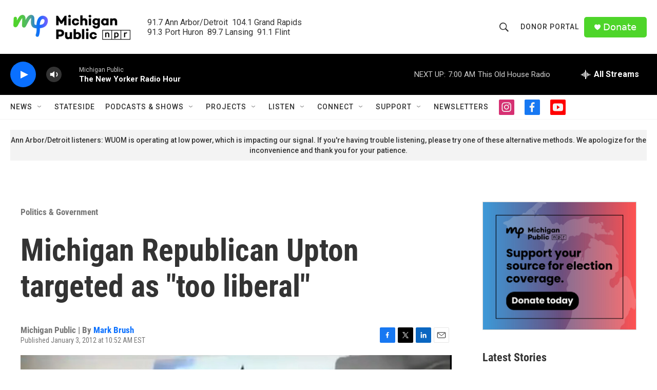

--- FILE ---
content_type: text/html;charset=UTF-8
request_url: https://www.michiganpublic.org/politics-government/2012-01-03/michigan-republican-upton-targeted-as-too-liberal
body_size: 33484
content:
<!DOCTYPE html>
<html class="ArtP aside" lang="en">
    <head>
    <meta charset="UTF-8">

    

    <style data-cssvarsponyfill="true">
        :root { --siteBgColorInverse: #121212; --primaryTextColorInverse: #ffffff; --secondaryTextColorInverse: #cccccc; --tertiaryTextColorInverse: #cccccc; --headerBgColorInverse: #000000; --headerBorderColorInverse: #858585; --headerTextColorInverse: #ffffff; --secC1_Inverse: #a2a2a2; --secC4_Inverse: #282828; --headerNavBarBgColorInverse: #121212; --headerMenuBgColorInverse: #ffffff; --headerMenuTextColorInverse: #6b2b85; --headerMenuTextColorHoverInverse: #6b2b85; --liveBlogTextColorInverse: #ffffff; --applyButtonColorInverse: #4485D5; --applyButtonTextColorInverse: #4485D5; --siteBgColor: #ffffff; --primaryTextColor: #333333; --secondaryTextColor: #666666; --secC1: #767676; --secC4: #f5f5f5; --secC5: #ffffff; --siteBgColor: #ffffff; --siteInverseBgColor: #000000; --linkColor: #0a70ff; --linkHoverColor: #6f60ff; --headerBgColor: #ffffff; --headerBgColorInverse: #000000; --headerBorderColor: #e6e6e6; --headerBorderColorInverse: #858585; --tertiaryTextColor: #1c1c1c; --headerTextColor: #333333; --buttonTextColor: #ffffff; --headerNavBarBgColor: #ffffff; --headerNavBarTextColor: #333333; --headerMenuBgColor: #ffffff; --headerMenuTextColor: #333333; --headerMenuTextColorHover: #767676; --liveBlogTextColor: #282829; --applyButtonColor: #194173; --applyButtonTextColor: #2c4273; --primaryColor1: #000000; --primaryColor2: #0a70ff; --breakingColor: #ff6f00; --secC2: #dcdcdc; --secC3: #e6e6e6; --secC5: #ffffff; --linkColor: #0a70ff; --linkHoverColor: #6f60ff; --donateBGColor: #4ed52a; --headerIconColor: #ffffff; --hatButtonBgColor: #ffffff; --hatButtonBgHoverColor: #411c58; --hatButtonBorderColor: #411c58; --hatButtonBorderHoverColor: #ffffff; --hatButtoniconColor: #d62021; --hatButtonTextColor: #411c58; --hatButtonTextHoverColor: #ffffff; --footerTextColor: #ffffff; --footerTextBgColor: #ffffff; --footerPartnersBgColor: #000000; --listBorderColor: #000000; --gridBorderColor: #e6e6e6; --tagButtonBorderColor: #0a70ff; --tagButtonTextColor: #0a70ff; --breakingTextColor: #ffffff; --sectionTextColor: #ffffff; --contentWidth: 1240px; --primaryHeadlineFont: sans-serif; --secHlFont: sans-serif; --bodyFont: sans-serif; --colorWhite: #ffffff; --colorBlack: #000000;} .fonts-loaded { --primaryHeadlineFont: "Roboto Condensed"; --secHlFont: "Roboto Condensed"; --bodyFont: "Roboto"; --liveBlogBodyFont: "Roboto";}
    </style>

    
    
    <meta name="twitter:card" content="summary_large_image"/>
    
    
    <meta name="twitter:creator" content="@markbrush"/>
    
    
    
    <meta name="twitter:description" content="The conservative PAC &quot;Club for Growth&quot; has a new television ad targeting Michigan Congressman Fred Upton&#x27;s &quot;liberal&quot; voting record.From a Club for Growth…"/>
    
    
    <meta name="twitter:image" content="https://npr.brightspotcdn.com/dims4/default/7e1452e/2147483647/strip/true/crop/448x252+43+0/resize/1200x675!/quality/90/?url=http%3A%2F%2Fnpr-brightspot.s3.amazonaws.com%2Flegacy%2Fsites%2Fmichigan%2Ffiles%2F201201%2Fupton_ad.jpg"/>

    
    <meta name="twitter:image:alt" content="The attack ad against Michigan Congressman Fred Upton (R-MI) from the PAC &quot;Club for Growth.&quot;"/>
    
    
    <meta name="twitter:site" content="@michigan_public"/>
    
    
    
    <meta name="twitter:title" content="Michigan Republican Upton targeted as &quot;too liberal&quot;"/>
    

    <meta property="og:title" content="Michigan Republican Upton targeted as &quot;too liberal&quot;">

    <meta property="og:url" content="https://www.michiganpublic.org/politics-government/2012-01-03/michigan-republican-upton-targeted-as-too-liberal">

    <meta property="og:image" content="https://npr.brightspotcdn.com/dims4/default/30cf159/2147483647/strip/true/crop/480x252+27+0/resize/1200x630!/quality/90/?url=http%3A%2F%2Fnpr-brightspot.s3.amazonaws.com%2Flegacy%2Fsites%2Fmichigan%2Ffiles%2F201201%2Fupton_ad.jpg">

    
    <meta property="og:image:url" content="https://npr.brightspotcdn.com/dims4/default/30cf159/2147483647/strip/true/crop/480x252+27+0/resize/1200x630!/quality/90/?url=http%3A%2F%2Fnpr-brightspot.s3.amazonaws.com%2Flegacy%2Fsites%2Fmichigan%2Ffiles%2F201201%2Fupton_ad.jpg">
    
    <meta property="og:image:width" content="1200">
    <meta property="og:image:height" content="630">
    <meta property="og:image:type" content="image/jpeg">
    
    <meta property="og:image:alt" content="The attack ad against Michigan Congressman Fred Upton (R-MI) from the PAC &quot;Club for Growth.&quot;">
    

    <meta property="og:description" content="The conservative PAC &quot;Club for Growth&quot; has a new television ad targeting Michigan Congressman Fred Upton&#x27;s &quot;liberal&quot; voting record.From a Club for Growth…">

    <meta property="og:site_name" content="Michigan Public">



    <meta property="og:type" content="article">

    <meta property="article:author" content="https://www.michiganpublic.org/people/mark-brush">

    <meta property="article:published_time" content="2012-01-03T15:52:28">

    <meta property="article:modified_time" content="2012-01-03T17:41:42">

    <meta property="article:section" content="Politics &amp; Government">

    <meta property="article:tag" content="Congress">

    <meta property="article:tag" content="Fred Upton">

    <meta property="article:tag" content="Jack Hoogendyk">

    <meta property="fb:app_id" content="478861183554801">




    <link data-cssvarsponyfill="true" class="Webpack-css" rel="stylesheet" href="https://npr.brightspotcdn.com/resource/00000177-1bc0-debb-a57f-dfcf4a950000/styleguide/All.min.0db89f2a608a6b13cec2d9fc84f71c45.gz.css">

    <link rel="stylesheet" href="https://use.typekit.net/pmi7wam.css" as="style">


    <style>.FooterNavigation-items-item {
    display: inline-block
}</style>
<style>[class*='-articleBody'] > ul,
[class*='-articleBody'] > ul ul {
    list-style-type: disc;
}</style>


    <meta name="viewport" content="width=device-width, initial-scale=1, viewport-fit=cover"><title>Michigan Republican Upton targeted as &quot;too liberal&quot;</title><meta name="description" content="The conservative PAC &quot;Club for Growth&quot; has a new television ad targeting Michigan Congressman Fred Upton&#x27;s &quot;liberal&quot; voting record.From a Club for Growth…"><link rel="canonical" href="https://www.michiganpublic.org/politics-government/2012-01-03/michigan-republican-upton-targeted-as-too-liberal"><meta name="brightspot.contentId" content="0000017b-35d1-df5e-a97b-35fd40930001"><link rel="apple-touch-icon"sizes="180x180"href="/apple-touch-icon.png"><link rel="icon"type="image/png"href="/favicon-32x32.png"><link rel="icon"type="image/png"href="/favicon-16x16.png">
    
    
    <meta name="brightspot-dataLayer" content="{
  &quot;author&quot; : &quot;Mark Brush&quot;,
  &quot;bspStoryId&quot; : &quot;0000017b-35d1-df5e-a97b-35fd40930001&quot;,
  &quot;category&quot; : &quot;Politics &amp; Government&quot;,
  &quot;inlineAudio&quot; : 0,
  &quot;keywords&quot; : &quot;Congress,Fred Upton,Jack Hoogendyk&quot;,
  &quot;nprCmsSite&quot; : true,
  &quot;nprStoryId&quot; : &quot;144618022&quot;,
  &quot;pageType&quot; : &quot;news-story&quot;,
  &quot;program&quot; : &quot;&quot;,
  &quot;publishedDate&quot; : &quot;2012-01-03T10:52:28Z&quot;,
  &quot;siteName&quot; : &quot;Michigan Public&quot;,
  &quot;station&quot; : &quot;Michigan Public&quot;,
  &quot;stationOrgId&quot; : &quot;1177&quot;,
  &quot;storyOrgId&quot; : &quot;0&quot;,
  &quot;storyTheme&quot; : &quot;news-story&quot;,
  &quot;storyTitle&quot; : &quot;Michigan Republican Upton targeted as \&quot;too liberal\&quot;&quot;,
  &quot;timezone&quot; : &quot;America/Detroit&quot;,
  &quot;wordCount&quot; : 0,
  &quot;series&quot; : &quot;&quot;
}">
    <script id="brightspot-dataLayer">
        (function () {
            var dataValue = document.head.querySelector('meta[name="brightspot-dataLayer"]').content;
            if (dataValue) {
                window.brightspotDataLayer = JSON.parse(dataValue);
            }
        })();
    </script>

    

    

    
    <script src="https://npr.brightspotcdn.com/resource/00000177-1bc0-debb-a57f-dfcf4a950000/styleguide/All.min.fd8f7fccc526453c829dde80fc7c2ef5.gz.js" async></script>
    

    <script type="application/ld+json">{"@context":"http://schema.org","@type":"BreadcrumbList","itemListElement":[{"@context":"http://schema.org","@type":"ListItem","item":"https://www.michiganpublic.org/politics-government","name":"Politics & Government","position":"1"}]}</script><meta name="gtm-dataLayer" content="{
  &quot;gtmAuthor&quot; : &quot;Mark Brush&quot;,
  &quot;gtmBspStoryId&quot; : &quot;0000017b-35d1-df5e-a97b-35fd40930001&quot;,
  &quot;gtmCategory&quot; : &quot;Politics &amp; Government&quot;,
  &quot;gtmInlineAudio&quot; : 0,
  &quot;gtmKeywords&quot; : &quot;Congress,Fred Upton,Jack Hoogendyk&quot;,
  &quot;gtmNprCmsSite&quot; : true,
  &quot;gtmNprStoryId&quot; : &quot;144618022&quot;,
  &quot;gtmPageType&quot; : &quot;news-story&quot;,
  &quot;gtmProgram&quot; : &quot;&quot;,
  &quot;gtmPublishedDate&quot; : &quot;2012-01-03T10:52:28Z&quot;,
  &quot;gtmSiteName&quot; : &quot;Michigan Public&quot;,
  &quot;gtmStation&quot; : &quot;Michigan Public&quot;,
  &quot;gtmStationOrgId&quot; : &quot;1177&quot;,
  &quot;gtmStoryOrgId&quot; : &quot;0&quot;,
  &quot;gtmStoryTheme&quot; : &quot;news-story&quot;,
  &quot;gtmStoryTitle&quot; : &quot;Michigan Republican Upton targeted as \&quot;too liberal\&quot;&quot;,
  &quot;gtmTimezone&quot; : &quot;America/Detroit&quot;,
  &quot;gtmWordCount&quot; : 0,
  &quot;gtmSeries&quot; : &quot;&quot;
}"><script>

    (function () {
        var dataValue = document.head.querySelector('meta[name="gtm-dataLayer"]').content;
        if (dataValue) {
            window.dataLayer = window.dataLayer || [];
            dataValue = JSON.parse(dataValue);
            dataValue['event'] = 'gtmFirstView';
            window.dataLayer.push(dataValue);
        }
    })();

    (function(w,d,s,l,i){w[l]=w[l]||[];w[l].push({'gtm.start':
            new Date().getTime(),event:'gtm.js'});var f=d.getElementsByTagName(s)[0],
        j=d.createElement(s),dl=l!='dataLayer'?'&l='+l:'';j.async=true;j.src=
        'https://www.googletagmanager.com/gtm.js?id='+i+dl;f.parentNode.insertBefore(j,f);
})(window,document,'script','dataLayer','GTM-N39QFDR');</script><script type="application/ld+json">{"@context":"http://schema.org","@type":"NewsArticle","author":[{"@context":"http://schema.org","@type":"Person","name":"Mark Brush","url":"https://www.michiganpublic.org/people/mark-brush"}],"dateModified":"2012-01-03T12:41:42Z","datePublished":"2012-01-03T10:52:28Z","headline":"Michigan Republican Upton targeted as \"too liberal\"","image":{"@context":"http://schema.org","@type":"ImageObject","url":"https://npr.brightspotcdn.com/legacy/sites/michigan/files/201201/upton_ad.jpg"},"mainEntityOfPage":{"@type":"NewsArticle","@id":"https://www.michiganpublic.org/politics-government/2012-01-03/michigan-republican-upton-targeted-as-too-liberal"},"publisher":{"@type":"Organization","name":"Michigan Public","logo":{"@context":"http://schema.org","@type":"ImageObject","height":"60","url":"https://npr.brightspotcdn.com/dims4/default/f1a6b5a/2147483647/resize/x60/quality/90/?url=http%3A%2F%2Fnpr-brightspot.s3.amazonaws.com%2Fa6%2Fb7%2Fb9517b9443259c15867f61671134%2Fmp-homepage-header.png","width":"240"}}}</script><script async="async" src="https://securepubads.g.doubleclick.net/tag/js/gpt.js"></script>
<script type="text/javascript">
    // Google tag setup
    var googletag = googletag || {};
    googletag.cmd = googletag.cmd || [];

    googletag.cmd.push(function () {
        // @see https://developers.google.com/publisher-tag/reference#googletag.PubAdsService_enableLazyLoad
        googletag.pubads().enableLazyLoad({
            fetchMarginPercent: 100, // fetch and render ads within this % of viewport
            renderMarginPercent: 100,
            mobileScaling: 1  // Same on mobile.
        });

        googletag.pubads().enableSingleRequest()
        googletag.pubads().enableAsyncRendering()
        googletag.pubads().collapseEmptyDivs()
        googletag.pubads().disableInitialLoad()
        googletag.enableServices()
    })
</script>
<script>

  window.fbAsyncInit = function() {
      FB.init({
          
              appId : '478861183554801',
          
          xfbml : true,
          version : 'v2.9'
      });
  };

  (function(d, s, id){
     var js, fjs = d.getElementsByTagName(s)[0];
     if (d.getElementById(id)) {return;}
     js = d.createElement(s); js.id = id;
     js.src = "//connect.facebook.net/en_US/sdk.js";
     fjs.parentNode.insertBefore(js, fjs);
   }(document, 'script', 'facebook-jssdk'));
</script>
<script type="application/ld+json">{"@context":"http://schema.org","@type":"ListenAction","name":"Michigan Republican Upton targeted as \"too liberal\""}</script><script>window.addEventListener('DOMContentLoaded', (event) => {
    window.nulldurationobserver = new MutationObserver(function (mutations) {
        document.querySelectorAll('.StreamPill-duration').forEach(pill => { 
      if (pill.innerText == "LISTENNULL") {
         pill.innerText = "LISTEN"
      } 
    });
      });

      window.nulldurationobserver.observe(document.body, {
        childList: true,
        subtree: true
      });
});
</script>


    <script>
        var head = document.getElementsByTagName('head')
        head = head[0]
        var link = document.createElement('link');
        link.setAttribute('href', 'https://fonts.googleapis.com/css?family=Roboto Condensed|Roboto|Roboto:400,500,700&display=swap');
        var relList = link.relList;

        if (relList && relList.supports('preload')) {
            link.setAttribute('as', 'style');
            link.setAttribute('rel', 'preload');
            link.setAttribute('onload', 'this.rel="stylesheet"');
            link.setAttribute('crossorigin', 'anonymous');
        } else {
            link.setAttribute('rel', 'stylesheet');
        }

        head.appendChild(link);
    </script>
</head>


    <body class="Page-body" data-content-width="1240px">
    <noscript>
    <iframe src="https://www.googletagmanager.com/ns.html?id=GTM-N39QFDR" height="0" width="0" style="display:none;visibility:hidden"></iframe>
</noscript>
        

    <!-- Putting icons here, so we don't have to include in a bunch of -body hbs's -->
<svg xmlns="http://www.w3.org/2000/svg" style="display:none" id="iconsMap1" class="iconsMap">
    <symbol id="play-icon" viewBox="0 0 115 115">
        <polygon points="0,0 115,57.5 0,115" fill="currentColor" />
    </symbol>
    <symbol id="grid" viewBox="0 0 32 32">
            <g>
                <path d="M6.4,5.7 C6.4,6.166669 6.166669,6.4 5.7,6.4 L0.7,6.4 C0.233331,6.4 0,6.166669 0,5.7 L0,0.7 C0,0.233331 0.233331,0 0.7,0 L5.7,0 C6.166669,0 6.4,0.233331 6.4,0.7 L6.4,5.7 Z M19.2,5.7 C19.2,6.166669 18.966669,6.4 18.5,6.4 L13.5,6.4 C13.033331,6.4 12.8,6.166669 12.8,5.7 L12.8,0.7 C12.8,0.233331 13.033331,0 13.5,0 L18.5,0 C18.966669,0 19.2,0.233331 19.2,0.7 L19.2,5.7 Z M32,5.7 C32,6.166669 31.766669,6.4 31.3,6.4 L26.3,6.4 C25.833331,6.4 25.6,6.166669 25.6,5.7 L25.6,0.7 C25.6,0.233331 25.833331,0 26.3,0 L31.3,0 C31.766669,0 32,0.233331 32,0.7 L32,5.7 Z M6.4,18.5 C6.4,18.966669 6.166669,19.2 5.7,19.2 L0.7,19.2 C0.233331,19.2 0,18.966669 0,18.5 L0,13.5 C0,13.033331 0.233331,12.8 0.7,12.8 L5.7,12.8 C6.166669,12.8 6.4,13.033331 6.4,13.5 L6.4,18.5 Z M19.2,18.5 C19.2,18.966669 18.966669,19.2 18.5,19.2 L13.5,19.2 C13.033331,19.2 12.8,18.966669 12.8,18.5 L12.8,13.5 C12.8,13.033331 13.033331,12.8 13.5,12.8 L18.5,12.8 C18.966669,12.8 19.2,13.033331 19.2,13.5 L19.2,18.5 Z M32,18.5 C32,18.966669 31.766669,19.2 31.3,19.2 L26.3,19.2 C25.833331,19.2 25.6,18.966669 25.6,18.5 L25.6,13.5 C25.6,13.033331 25.833331,12.8 26.3,12.8 L31.3,12.8 C31.766669,12.8 32,13.033331 32,13.5 L32,18.5 Z M6.4,31.3 C6.4,31.766669 6.166669,32 5.7,32 L0.7,32 C0.233331,32 0,31.766669 0,31.3 L0,26.3 C0,25.833331 0.233331,25.6 0.7,25.6 L5.7,25.6 C6.166669,25.6 6.4,25.833331 6.4,26.3 L6.4,31.3 Z M19.2,31.3 C19.2,31.766669 18.966669,32 18.5,32 L13.5,32 C13.033331,32 12.8,31.766669 12.8,31.3 L12.8,26.3 C12.8,25.833331 13.033331,25.6 13.5,25.6 L18.5,25.6 C18.966669,25.6 19.2,25.833331 19.2,26.3 L19.2,31.3 Z M32,31.3 C32,31.766669 31.766669,32 31.3,32 L26.3,32 C25.833331,32 25.6,31.766669 25.6,31.3 L25.6,26.3 C25.6,25.833331 25.833331,25.6 26.3,25.6 L31.3,25.6 C31.766669,25.6 32,25.833331 32,26.3 L32,31.3 Z" id=""></path>
            </g>
    </symbol>
    <symbol id="radio-stream" width="18" height="19" viewBox="0 0 18 19">
        <g fill="currentColor" fill-rule="nonzero">
            <path d="M.5 8c-.276 0-.5.253-.5.565v1.87c0 .312.224.565.5.565s.5-.253.5-.565v-1.87C1 8.253.776 8 .5 8zM2.5 8c-.276 0-.5.253-.5.565v1.87c0 .312.224.565.5.565s.5-.253.5-.565v-1.87C3 8.253 2.776 8 2.5 8zM3.5 7c-.276 0-.5.276-.5.617v3.766c0 .34.224.617.5.617s.5-.276.5-.617V7.617C4 7.277 3.776 7 3.5 7zM5.5 6c-.276 0-.5.275-.5.613v5.774c0 .338.224.613.5.613s.5-.275.5-.613V6.613C6 6.275 5.776 6 5.5 6zM6.5 4c-.276 0-.5.26-.5.58v8.84c0 .32.224.58.5.58s.5-.26.5-.58V4.58C7 4.26 6.776 4 6.5 4zM8.5 0c-.276 0-.5.273-.5.61v17.78c0 .337.224.61.5.61s.5-.273.5-.61V.61C9 .273 8.776 0 8.5 0zM9.5 2c-.276 0-.5.274-.5.612v14.776c0 .338.224.612.5.612s.5-.274.5-.612V2.612C10 2.274 9.776 2 9.5 2zM11.5 5c-.276 0-.5.276-.5.616v8.768c0 .34.224.616.5.616s.5-.276.5-.616V5.616c0-.34-.224-.616-.5-.616zM12.5 6c-.276 0-.5.262-.5.584v4.832c0 .322.224.584.5.584s.5-.262.5-.584V6.584c0-.322-.224-.584-.5-.584zM14.5 7c-.276 0-.5.29-.5.647v3.706c0 .357.224.647.5.647s.5-.29.5-.647V7.647C15 7.29 14.776 7 14.5 7zM15.5 8c-.276 0-.5.253-.5.565v1.87c0 .312.224.565.5.565s.5-.253.5-.565v-1.87c0-.312-.224-.565-.5-.565zM17.5 8c-.276 0-.5.253-.5.565v1.87c0 .312.224.565.5.565s.5-.253.5-.565v-1.87c0-.312-.224-.565-.5-.565z"/>
        </g>
    </symbol>
    <symbol id="icon-magnify" viewBox="0 0 31 31">
        <g>
            <path fill-rule="evenodd" d="M22.604 18.89l-.323.566 8.719 8.8L28.255 31l-8.719-8.8-.565.404c-2.152 1.346-4.386 2.018-6.7 2.018-3.39 0-6.284-1.21-8.679-3.632C1.197 18.568 0 15.66 0 12.27c0-3.39 1.197-6.283 3.592-8.678C5.987 1.197 8.88 0 12.271 0c3.39 0 6.283 1.197 8.678 3.592 2.395 2.395 3.593 5.288 3.593 8.679 0 2.368-.646 4.574-1.938 6.62zM19.162 5.77C17.322 3.925 15.089 3 12.46 3c-2.628 0-4.862.924-6.702 2.77C3.92 7.619 3 9.862 3 12.5c0 2.639.92 4.882 2.76 6.73C7.598 21.075 9.832 22 12.46 22c2.629 0 4.862-.924 6.702-2.77C21.054 17.33 22 15.085 22 12.5c0-2.586-.946-4.83-2.838-6.73z"/>
        </g>
    </symbol>
    <symbol id="burger-menu" viewBox="0 0 14 10">
        <g>
            <path fill-rule="evenodd" d="M0 5.5v-1h14v1H0zM0 1V0h14v1H0zm0 9V9h14v1H0z"></path>
        </g>
    </symbol>
    <symbol id="close-x" viewBox="0 0 14 14">
        <g>
            <path fill-rule="nonzero" d="M6.336 7L0 .664.664 0 7 6.336 13.336 0 14 .664 7.664 7 14 13.336l-.664.664L7 7.664.664 14 0 13.336 6.336 7z"></path>
        </g>
    </symbol>
    <symbol id="share-more-arrow" viewBox="0 0 512 512" style="enable-background:new 0 0 512 512;">
        <g>
            <g>
                <path d="M512,241.7L273.643,3.343v156.152c-71.41,3.744-138.015,33.337-188.958,84.28C30.075,298.384,0,370.991,0,448.222v60.436
                    l29.069-52.985c45.354-82.671,132.173-134.027,226.573-134.027c5.986,0,12.004,0.212,18.001,0.632v157.779L512,241.7z
                    M255.642,290.666c-84.543,0-163.661,36.792-217.939,98.885c26.634-114.177,129.256-199.483,251.429-199.483h15.489V78.131
                    l163.568,163.568L304.621,405.267V294.531l-13.585-1.683C279.347,291.401,267.439,290.666,255.642,290.666z"></path>
            </g>
        </g>
    </symbol>
    <symbol id="chevron" viewBox="0 0 100 100">
        <g>
            <path d="M22.4566257,37.2056786 L-21.4456527,71.9511488 C-22.9248661,72.9681457 -24.9073712,72.5311671 -25.8758148,70.9765924 L-26.9788683,69.2027424 C-27.9450684,67.6481676 -27.5292733,65.5646602 -26.0500598,64.5484493 L20.154796,28.2208967 C21.5532435,27.2597011 23.3600078,27.2597011 24.759951,28.2208967 L71.0500598,64.4659264 C72.5292733,65.4829232 72.9450684,67.5672166 71.9788683,69.1217913 L70.8750669,70.8956413 C69.9073712,72.4502161 67.9241183,72.8848368 66.4449048,71.8694118 L22.4566257,37.2056786 Z" id="Transparent-Chevron" transform="translate(22.500000, 50.000000) rotate(90.000000) translate(-22.500000, -50.000000) "></path>
        </g>
    </symbol>
</svg>

<svg xmlns="http://www.w3.org/2000/svg" style="display:none" id="iconsMap2" class="iconsMap">
    <symbol id="mono-icon-facebook" viewBox="0 0 10 19">
        <path fill-rule="evenodd" d="M2.707 18.25V10.2H0V7h2.707V4.469c0-1.336.375-2.373 1.125-3.112C4.582.62 5.578.25 6.82.25c1.008 0 1.828.047 2.461.14v2.848H7.594c-.633 0-1.067.14-1.301.422-.188.235-.281.61-.281 1.125V7H9l-.422 3.2H6.012v8.05H2.707z"></path>
    </symbol>
    <symbol id="mono-icon-instagram" viewBox="0 0 17 17">
        <g>
            <path fill-rule="evenodd" d="M8.281 4.207c.727 0 1.4.182 2.022.545a4.055 4.055 0 0 1 1.476 1.477c.364.62.545 1.294.545 2.021 0 .727-.181 1.4-.545 2.021a4.055 4.055 0 0 1-1.476 1.477 3.934 3.934 0 0 1-2.022.545c-.726 0-1.4-.182-2.021-.545a4.055 4.055 0 0 1-1.477-1.477 3.934 3.934 0 0 1-.545-2.021c0-.727.182-1.4.545-2.021A4.055 4.055 0 0 1 6.26 4.752a3.934 3.934 0 0 1 2.021-.545zm0 6.68a2.54 2.54 0 0 0 1.864-.774 2.54 2.54 0 0 0 .773-1.863 2.54 2.54 0 0 0-.773-1.863 2.54 2.54 0 0 0-1.864-.774 2.54 2.54 0 0 0-1.863.774 2.54 2.54 0 0 0-.773 1.863c0 .727.257 1.348.773 1.863a2.54 2.54 0 0 0 1.863.774zM13.45 4.03c-.023.258-.123.48-.299.668a.856.856 0 0 1-.65.281.913.913 0 0 1-.668-.28.913.913 0 0 1-.281-.669c0-.258.094-.48.281-.668a.913.913 0 0 1 .668-.28c.258 0 .48.093.668.28.187.188.281.41.281.668zm2.672.95c.023.656.035 1.746.035 3.269 0 1.523-.017 2.62-.053 3.287-.035.668-.134 1.248-.298 1.74a4.098 4.098 0 0 1-.967 1.53 4.098 4.098 0 0 1-1.53.966c-.492.164-1.072.264-1.74.3-.668.034-1.763.052-3.287.052-1.523 0-2.619-.018-3.287-.053-.668-.035-1.248-.146-1.74-.334a3.747 3.747 0 0 1-1.53-.931 4.098 4.098 0 0 1-.966-1.53c-.164-.492-.264-1.072-.299-1.74C.424 10.87.406 9.773.406 8.25S.424 5.63.46 4.963c.035-.668.135-1.248.299-1.74.21-.586.533-1.096.967-1.53A4.098 4.098 0 0 1 3.254.727c.492-.164 1.072-.264 1.74-.3C5.662.394 6.758.376 8.281.376c1.524 0 2.62.018 3.287.053.668.035 1.248.135 1.74.299a4.098 4.098 0 0 1 2.496 2.496c.165.492.27 1.078.317 1.757zm-1.687 7.91c.14-.399.234-1.032.28-1.899.024-.515.036-1.242.036-2.18V7.689c0-.961-.012-1.688-.035-2.18-.047-.89-.14-1.524-.281-1.899a2.537 2.537 0 0 0-1.512-1.511c-.375-.14-1.008-.235-1.899-.282a51.292 51.292 0 0 0-2.18-.035H7.72c-.938 0-1.664.012-2.18.035-.867.047-1.5.141-1.898.282a2.537 2.537 0 0 0-1.512 1.511c-.14.375-.234 1.008-.281 1.899a51.292 51.292 0 0 0-.036 2.18v1.125c0 .937.012 1.664.036 2.18.047.866.14 1.5.28 1.898.306.726.81 1.23 1.513 1.511.398.141 1.03.235 1.898.282.516.023 1.242.035 2.18.035h1.125c.96 0 1.687-.012 2.18-.035.89-.047 1.523-.141 1.898-.282.726-.304 1.23-.808 1.512-1.511z"></path>
        </g>
    </symbol>
    <symbol id="mono-icon-email" viewBox="0 0 512 512">
        <g>
            <path d="M67,148.7c11,5.8,163.8,89.1,169.5,92.1c5.7,3,11.5,4.4,20.5,4.4c9,0,14.8-1.4,20.5-4.4c5.7-3,158.5-86.3,169.5-92.1
                c4.1-2.1,11-5.9,12.5-10.2c2.6-7.6-0.2-10.5-11.3-10.5H257H65.8c-11.1,0-13.9,3-11.3,10.5C56,142.9,62.9,146.6,67,148.7z"></path>
            <path d="M455.7,153.2c-8.2,4.2-81.8,56.6-130.5,88.1l82.2,92.5c2,2,2.9,4.4,1.8,5.6c-1.2,1.1-3.8,0.5-5.9-1.4l-98.6-83.2
                c-14.9,9.6-25.4,16.2-27.2,17.2c-7.7,3.9-13.1,4.4-20.5,4.4c-7.4,0-12.8-0.5-20.5-4.4c-1.9-1-12.3-7.6-27.2-17.2l-98.6,83.2
                c-2,2-4.7,2.6-5.9,1.4c-1.2-1.1-0.3-3.6,1.7-5.6l82.1-92.5c-48.7-31.5-123.1-83.9-131.3-88.1c-8.8-4.5-9.3,0.8-9.3,4.9
                c0,4.1,0,205,0,205c0,9.3,13.7,20.9,23.5,20.9H257h185.5c9.8,0,21.5-11.7,21.5-20.9c0,0,0-201,0-205
                C464,153.9,464.6,148.7,455.7,153.2z"></path>
        </g>
    </symbol>
    <symbol id="default-image" width="24" height="24" viewBox="0 0 24 24" fill="none" stroke="currentColor" stroke-width="2" stroke-linecap="round" stroke-linejoin="round" class="feather feather-image">
        <rect x="3" y="3" width="18" height="18" rx="2" ry="2"></rect>
        <circle cx="8.5" cy="8.5" r="1.5"></circle>
        <polyline points="21 15 16 10 5 21"></polyline>
    </symbol>
    <symbol id="icon-email" width="18px" viewBox="0 0 20 14">
        <g id="Symbols" stroke="none" stroke-width="1" fill="none" fill-rule="evenodd" stroke-linecap="round" stroke-linejoin="round">
            <g id="social-button-bar" transform="translate(-125.000000, -8.000000)" stroke="#000000">
                <g id="Group-2" transform="translate(120.000000, 0.000000)">
                    <g id="envelope" transform="translate(6.000000, 9.000000)">
                        <path d="M17.5909091,10.6363636 C17.5909091,11.3138182 17.0410909,11.8636364 16.3636364,11.8636364 L1.63636364,11.8636364 C0.958909091,11.8636364 0.409090909,11.3138182 0.409090909,10.6363636 L0.409090909,1.63636364 C0.409090909,0.958090909 0.958909091,0.409090909 1.63636364,0.409090909 L16.3636364,0.409090909 C17.0410909,0.409090909 17.5909091,0.958090909 17.5909091,1.63636364 L17.5909091,10.6363636 L17.5909091,10.6363636 Z" id="Stroke-406"></path>
                        <polyline id="Stroke-407" points="17.1818182 0.818181818 9 7.36363636 0.818181818 0.818181818"></polyline>
                    </g>
                </g>
            </g>
        </g>
    </symbol>
    <symbol id="mono-icon-print" viewBox="0 0 12 12">
        <g fill-rule="evenodd">
            <path fill-rule="nonzero" d="M9 10V7H3v3H1a1 1 0 0 1-1-1V4a1 1 0 0 1 1-1h10a1 1 0 0 1 1 1v3.132A2.868 2.868 0 0 1 9.132 10H9zm.5-4.5a1 1 0 1 0 0-2 1 1 0 0 0 0 2zM3 0h6v2H3z"></path>
            <path d="M4 8h4v4H4z"></path>
        </g>
    </symbol>
    <symbol id="mono-icon-copylink" viewBox="0 0 12 12">
        <g fill-rule="evenodd">
            <path d="M10.199 2.378c.222.205.4.548.465.897.062.332.016.614-.132.774L8.627 6.106c-.187.203-.512.232-.75-.014a.498.498 0 0 0-.706.028.499.499 0 0 0 .026.706 1.509 1.509 0 0 0 2.165-.04l1.903-2.06c.37-.398.506-.98.382-1.636-.105-.557-.392-1.097-.77-1.445L9.968.8C9.591.452 9.03.208 8.467.145 7.803.072 7.233.252 6.864.653L4.958 2.709a1.509 1.509 0 0 0 .126 2.161.5.5 0 1 0 .68-.734c-.264-.218-.26-.545-.071-.747L7.597 1.33c.147-.16.425-.228.76-.19.353.038.71.188.931.394l.91.843.001.001zM1.8 9.623c-.222-.205-.4-.549-.465-.897-.062-.332-.016-.614.132-.774l1.905-2.057c.187-.203.512-.232.75.014a.498.498 0 0 0 .706-.028.499.499 0 0 0-.026-.706 1.508 1.508 0 0 0-2.165.04L.734 7.275c-.37.399-.506.98-.382 1.637.105.557.392 1.097.77 1.445l.91.843c.376.35.937.594 1.5.656.664.073 1.234-.106 1.603-.507L7.04 9.291a1.508 1.508 0 0 0-.126-2.16.5.5 0 0 0-.68.734c.264.218.26.545.071.747l-1.904 2.057c-.147.16-.425.228-.76.191-.353-.038-.71-.188-.931-.394l-.91-.843z"></path>
            <path d="M8.208 3.614a.5.5 0 0 0-.707.028L3.764 7.677a.5.5 0 0 0 .734.68L8.235 4.32a.5.5 0 0 0-.027-.707"></path>
        </g>
    </symbol>
    <symbol id="mono-icon-linkedin" viewBox="0 0 16 17">
        <g fill-rule="evenodd">
            <path d="M3.734 16.125H.464V5.613h3.27zM2.117 4.172c-.515 0-.96-.188-1.336-.563A1.825 1.825 0 0 1 .22 2.273c0-.515.187-.96.562-1.335.375-.375.82-.563 1.336-.563.516 0 .961.188 1.336.563.375.375.563.82.563 1.335 0 .516-.188.961-.563 1.336-.375.375-.82.563-1.336.563zM15.969 16.125h-3.27v-5.133c0-.844-.07-1.453-.21-1.828-.259-.633-.762-.95-1.512-.95s-1.278.282-1.582.845c-.235.421-.352 1.043-.352 1.863v5.203H5.809V5.613h3.128v1.442h.036c.234-.469.609-.856 1.125-1.16.562-.375 1.218-.563 1.968-.563 1.524 0 2.59.48 3.2 1.441.468.774.703 1.97.703 3.586v5.766z"></path>
        </g>
    </symbol>
    <symbol id="mono-icon-pinterest" viewBox="0 0 512 512">
        <g>
            <path d="M256,32C132.3,32,32,132.3,32,256c0,91.7,55.2,170.5,134.1,205.2c-0.6-15.6-0.1-34.4,3.9-51.4
                c4.3-18.2,28.8-122.1,28.8-122.1s-7.2-14.3-7.2-35.4c0-33.2,19.2-58,43.2-58c20.4,0,30.2,15.3,30.2,33.6
                c0,20.5-13.1,51.1-19.8,79.5c-5.6,23.8,11.9,43.1,35.4,43.1c42.4,0,71-54.5,71-119.1c0-49.1-33.1-85.8-93.2-85.8
                c-67.9,0-110.3,50.7-110.3,107.3c0,19.5,5.8,33.3,14.8,43.9c4.1,4.9,4.7,6.9,3.2,12.5c-1.1,4.1-3.5,14-4.6,18
                c-1.5,5.7-6.1,7.7-11.2,5.6c-31.3-12.8-45.9-47-45.9-85.6c0-63.6,53.7-139.9,160.1-139.9c85.5,0,141.8,61.9,141.8,128.3
                c0,87.9-48.9,153.5-120.9,153.5c-24.2,0-46.9-13.1-54.7-27.9c0,0-13,51.6-15.8,61.6c-4.7,17.3-14,34.5-22.5,48
                c20.1,5.9,41.4,9.2,63.5,9.2c123.7,0,224-100.3,224-224C480,132.3,379.7,32,256,32z"></path>
        </g>
    </symbol>
    <symbol id="mono-icon-tumblr" viewBox="0 0 512 512">
        <g>
            <path d="M321.2,396.3c-11.8,0-22.4-2.8-31.5-8.3c-6.9-4.1-11.5-9.6-14-16.4c-2.6-6.9-3.6-22.3-3.6-46.4V224h96v-64h-96V48h-61.9
                c-2.7,21.5-7.5,44.7-14.5,58.6c-7,13.9-14,25.8-25.6,35.7c-11.6,9.9-25.6,17.9-41.9,23.3V224h48v140.4c0,19,2,33.5,5.9,43.5
                c4,10,11.1,19.5,21.4,28.4c10.3,8.9,22.8,15.7,37.3,20.5c14.6,4.8,31.4,7.2,50.4,7.2c16.7,0,30.3-1.7,44.7-5.1
                c14.4-3.4,30.5-9.3,48.2-17.6v-65.6C363.2,389.4,342.3,396.3,321.2,396.3z"></path>
        </g>
    </symbol>
    <symbol id="mono-icon-twitter" viewBox="0 0 1200 1227">
        <g>
            <path d="M714.163 519.284L1160.89 0H1055.03L667.137 450.887L357.328 0H0L468.492 681.821L0 1226.37H105.866L515.491
            750.218L842.672 1226.37H1200L714.137 519.284H714.163ZM569.165 687.828L521.697 619.934L144.011 79.6944H306.615L611.412
            515.685L658.88 583.579L1055.08 1150.3H892.476L569.165 687.854V687.828Z" fill="white"></path>
        </g>
    </symbol>
    <symbol id="mono-icon-youtube" viewBox="0 0 512 512">
        <g>
            <path fill-rule="evenodd" d="M508.6,148.8c0-45-33.1-81.2-74-81.2C379.2,65,322.7,64,265,64c-3,0-6,0-9,0s-6,0-9,0c-57.6,0-114.2,1-169.6,3.6
                c-40.8,0-73.9,36.4-73.9,81.4C1,184.6-0.1,220.2,0,255.8C-0.1,291.4,1,327,3.4,362.7c0,45,33.1,81.5,73.9,81.5
                c58.2,2.7,117.9,3.9,178.6,3.8c60.8,0.2,120.3-1,178.6-3.8c40.9,0,74-36.5,74-81.5c2.4-35.7,3.5-71.3,3.4-107
                C512.1,220.1,511,184.5,508.6,148.8z M207,353.9V157.4l145,98.2L207,353.9z"></path>
        </g>
    </symbol>
    <symbol id="mono-icon-flipboard" viewBox="0 0 500 500">
        <g>
            <path d="M0,0V500H500V0ZM400,200H300V300H200V400H100V100H400Z"></path>
        </g>
    </symbol>
    <symbol id="mono-icon-bluesky" viewBox="0 0 568 501">
        <g>
            <path d="M123.121 33.6637C188.241 82.5526 258.281 181.681 284 234.873C309.719 181.681 379.759 82.5526 444.879
            33.6637C491.866 -1.61183 568 -28.9064 568 57.9464C568 75.2916 558.055 203.659 552.222 224.501C531.947 296.954
            458.067 315.434 392.347 304.249C507.222 323.8 536.444 388.56 473.333 453.32C353.473 576.312 301.061 422.461
            287.631 383.039C285.169 375.812 284.017 372.431 284 375.306C283.983 372.431 282.831 375.812 280.369 383.039C266.939
            422.461 214.527 576.312 94.6667 453.32C31.5556 388.56 60.7778 323.8 175.653 304.249C109.933 315.434 36.0535
            296.954 15.7778 224.501C9.94525 203.659 0 75.2916 0 57.9464C0 -28.9064 76.1345 -1.61183 123.121 33.6637Z"
            fill="white">
            </path>
        </g>
    </symbol>
    <symbol id="mono-icon-threads" viewBox="0 0 192 192">
        <g>
            <path d="M141.537 88.9883C140.71 88.5919 139.87 88.2104 139.019 87.8451C137.537 60.5382 122.616 44.905 97.5619 44.745C97.4484 44.7443 97.3355 44.7443 97.222 44.7443C82.2364 44.7443 69.7731 51.1409 62.102 62.7807L75.881 72.2328C81.6116 63.5383 90.6052 61.6848 97.2286 61.6848C97.3051 61.6848 97.3819 61.6848 97.4576 61.6855C105.707 61.7381 111.932 64.1366 115.961 68.814C118.893 72.2193 120.854 76.925 121.825 82.8638C114.511 81.6207 106.601 81.2385 98.145 81.7233C74.3247 83.0954 59.0111 96.9879 60.0396 116.292C60.5615 126.084 65.4397 134.508 73.775 140.011C80.8224 144.663 89.899 146.938 99.3323 146.423C111.79 145.74 121.563 140.987 128.381 132.296C133.559 125.696 136.834 117.143 138.28 106.366C144.217 109.949 148.617 114.664 151.047 120.332C155.179 129.967 155.42 145.8 142.501 158.708C131.182 170.016 117.576 174.908 97.0135 175.059C74.2042 174.89 56.9538 167.575 45.7381 153.317C35.2355 139.966 29.8077 120.682 29.6052 96C29.8077 71.3178 35.2355 52.0336 45.7381 38.6827C56.9538 24.4249 74.2039 17.11 97.0132 16.9405C119.988 17.1113 137.539 24.4614 149.184 38.788C154.894 45.8136 159.199 54.6488 162.037 64.9503L178.184 60.6422C174.744 47.9622 169.331 37.0357 161.965 27.974C147.036 9.60668 125.202 0.195148 97.0695 0H96.9569C68.8816 0.19447 47.2921 9.6418 32.7883 28.0793C19.8819 44.4864 13.2244 67.3157 13.0007 95.9325L13 96L13.0007 96.0675C13.2244 124.684 19.8819 147.514 32.7883 163.921C47.2921 182.358 68.8816 191.806 96.9569 192H97.0695C122.03 191.827 139.624 185.292 154.118 170.811C173.081 151.866 172.51 128.119 166.26 113.541C161.776 103.087 153.227 94.5962 141.537 88.9883ZM98.4405 129.507C88.0005 130.095 77.1544 125.409 76.6196 115.372C76.2232 107.93 81.9158 99.626 99.0812 98.6368C101.047 98.5234 102.976 98.468 104.871 98.468C111.106 98.468 116.939 99.0737 122.242 100.233C120.264 124.935 108.662 128.946 98.4405 129.507Z" fill="white"></path>
        </g>
    </symbol>
 </svg>

<svg xmlns="http://www.w3.org/2000/svg" style="display:none" id="iconsMap3" class="iconsMap">
    <symbol id="volume-mute" x="0px" y="0px" viewBox="0 0 24 24" style="enable-background:new 0 0 24 24;">
        <polygon fill="currentColor" points="11,5 6,9 2,9 2,15 6,15 11,19 "/>
        <line style="fill:none;stroke:currentColor;stroke-width:2;stroke-linecap:round;stroke-linejoin:round;" x1="23" y1="9" x2="17" y2="15"/>
        <line style="fill:none;stroke:currentColor;stroke-width:2;stroke-linecap:round;stroke-linejoin:round;" x1="17" y1="9" x2="23" y2="15"/>
    </symbol>
    <symbol id="volume-low" x="0px" y="0px" viewBox="0 0 24 24" style="enable-background:new 0 0 24 24;" xml:space="preserve">
        <polygon fill="currentColor" points="11,5 6,9 2,9 2,15 6,15 11,19 "/>
    </symbol>
    <symbol id="volume-mid" x="0px" y="0px" viewBox="0 0 24 24" style="enable-background:new 0 0 24 24;">
        <polygon fill="currentColor" points="11,5 6,9 2,9 2,15 6,15 11,19 "/>
        <path style="fill:none;stroke:currentColor;stroke-width:2;stroke-linecap:round;stroke-linejoin:round;" d="M15.5,8.5c2,2,2,5.1,0,7.1"/>
    </symbol>
    <symbol id="volume-high" x="0px" y="0px" viewBox="0 0 24 24" style="enable-background:new 0 0 24 24;">
        <polygon fill="currentColor" points="11,5 6,9 2,9 2,15 6,15 11,19 "/>
        <path style="fill:none;stroke:currentColor;stroke-width:2;stroke-linecap:round;stroke-linejoin:round;" d="M19.1,4.9c3.9,3.9,3.9,10.2,0,14.1 M15.5,8.5c2,2,2,5.1,0,7.1"/>
    </symbol>
    <symbol id="pause-icon" viewBox="0 0 12 16">
        <rect x="0" y="0" width="4" height="16" fill="currentColor"></rect>
        <rect x="8" y="0" width="4" height="16" fill="currentColor"></rect>
    </symbol>
    <symbol id="heart" viewBox="0 0 24 24">
        <g>
            <path d="M12 4.435c-1.989-5.399-12-4.597-12 3.568 0 4.068 3.06 9.481 12 14.997 8.94-5.516 12-10.929 12-14.997 0-8.118-10-8.999-12-3.568z"/>
        </g>
    </symbol>
    <symbol id="icon-location" width="24" height="24" viewBox="0 0 24 24" fill="currentColor" stroke="currentColor" stroke-width="2" stroke-linecap="round" stroke-linejoin="round" class="feather feather-map-pin">
        <path d="M21 10c0 7-9 13-9 13s-9-6-9-13a9 9 0 0 1 18 0z" fill="currentColor" fill-opacity="1"></path>
        <circle cx="12" cy="10" r="5" fill="#ffffff"></circle>
    </symbol>
    <symbol id="icon-ticket" width="23px" height="15px" viewBox="0 0 23 15">
        <g stroke="none" stroke-width="1" fill="none" fill-rule="evenodd">
            <g transform="translate(-625.000000, -1024.000000)">
                <g transform="translate(625.000000, 1024.000000)">
                    <path d="M0,12.057377 L0,3.94262296 C0.322189879,4.12588308 0.696256938,4.23076923 1.0952381,4.23076923 C2.30500469,4.23076923 3.28571429,3.26645946 3.28571429,2.07692308 C3.28571429,1.68461385 3.17904435,1.31680209 2.99266757,1 L20.0073324,1 C19.8209556,1.31680209 19.7142857,1.68461385 19.7142857,2.07692308 C19.7142857,3.26645946 20.6949953,4.23076923 21.9047619,4.23076923 C22.3037431,4.23076923 22.6778101,4.12588308 23,3.94262296 L23,12.057377 C22.6778101,11.8741169 22.3037431,11.7692308 21.9047619,11.7692308 C20.6949953,11.7692308 19.7142857,12.7335405 19.7142857,13.9230769 C19.7142857,14.3153862 19.8209556,14.6831979 20.0073324,15 L2.99266757,15 C3.17904435,14.6831979 3.28571429,14.3153862 3.28571429,13.9230769 C3.28571429,12.7335405 2.30500469,11.7692308 1.0952381,11.7692308 C0.696256938,11.7692308 0.322189879,11.8741169 -2.13162821e-14,12.057377 Z" fill="currentColor"></path>
                    <path d="M14.5,0.533333333 L14.5,15.4666667" stroke="#FFFFFF" stroke-linecap="square" stroke-dasharray="2"></path>
                </g>
            </g>
        </g>
    </symbol>
    <symbol id="icon-refresh" width="24" height="24" viewBox="0 0 24 24" fill="none" stroke="currentColor" stroke-width="2" stroke-linecap="round" stroke-linejoin="round" class="feather feather-refresh-cw">
        <polyline points="23 4 23 10 17 10"></polyline>
        <polyline points="1 20 1 14 7 14"></polyline>
        <path d="M3.51 9a9 9 0 0 1 14.85-3.36L23 10M1 14l4.64 4.36A9 9 0 0 0 20.49 15"></path>
    </symbol>

    <symbol>
    <g id="mono-icon-link-post" stroke="none" stroke-width="1" fill="none" fill-rule="evenodd">
        <g transform="translate(-313.000000, -10148.000000)" fill="#000000" fill-rule="nonzero">
            <g transform="translate(306.000000, 10142.000000)">
                <path d="M14.0614027,11.2506973 L14.3070318,11.2618997 C15.6181751,11.3582102 16.8219637,12.0327684 17.6059678,13.1077805 C17.8500396,13.4424472 17.7765978,13.9116075 17.441931,14.1556793 C17.1072643,14.3997511 16.638104,14.3263093 16.3940322,13.9916425 C15.8684436,13.270965 15.0667922,12.8217495 14.1971448,12.7578692 C13.3952042,12.6989624 12.605753,12.9728728 12.0021966,13.5148801 L11.8552806,13.6559298 L9.60365896,15.9651545 C8.45118119,17.1890154 8.4677248,19.1416686 9.64054436,20.3445766 C10.7566428,21.4893084 12.5263723,21.5504727 13.7041492,20.5254372 L13.8481981,20.3916503 L15.1367586,19.070032 C15.4259192,18.7734531 15.9007548,18.7674393 16.1973338,19.0565998 C16.466951,19.3194731 16.4964317,19.7357968 16.282313,20.0321436 L16.2107659,20.117175 L14.9130245,21.4480474 C13.1386707,23.205741 10.3106091,23.1805355 8.5665371,21.3917196 C6.88861294,19.6707486 6.81173139,16.9294487 8.36035888,15.1065701 L8.5206409,14.9274155 L10.7811785,12.6088842 C11.6500838,11.7173642 12.8355419,11.2288664 14.0614027,11.2506973 Z M22.4334629,7.60828039 C24.1113871,9.32925141 24.1882686,12.0705513 22.6396411,13.8934299 L22.4793591,14.0725845 L20.2188215,16.3911158 C19.2919892,17.3420705 18.0049901,17.8344754 16.6929682,17.7381003 C15.3818249,17.6417898 14.1780363,16.9672316 13.3940322,15.8922195 C13.1499604,15.5575528 13.2234022,15.0883925 13.558069,14.8443207 C13.8927357,14.6002489 14.361896,14.6736907 14.6059678,15.0083575 C15.1315564,15.729035 15.9332078,16.1782505 16.8028552,16.2421308 C17.6047958,16.3010376 18.394247,16.0271272 18.9978034,15.4851199 L19.1447194,15.3440702 L21.396341,13.0348455 C22.5488188,11.8109846 22.5322752,9.85833141 21.3594556,8.65542337 C20.2433572,7.51069163 18.4736277,7.44952726 17.2944986,8.47594561 L17.1502735,8.60991269 L15.8541776,9.93153101 C15.5641538,10.2272658 15.0893026,10.2318956 14.7935678,9.94187181 C14.524718,9.67821384 14.4964508,9.26180596 14.7114324,8.96608447 L14.783227,8.88126205 L16.0869755,7.55195256 C17.8613293,5.79425896 20.6893909,5.81946452 22.4334629,7.60828039 Z" id="Icon-Link"></path>
            </g>
        </g>
    </g>
    </symbol>
    <symbol id="icon-passport-badge" viewBox="0 0 80 80">
        <g fill="none" fill-rule="evenodd">
            <path fill="#5680FF" d="M0 0L80 0 0 80z" transform="translate(-464.000000, -281.000000) translate(100.000000, 180.000000) translate(364.000000, 101.000000)"/>
            <g fill="#FFF" fill-rule="nonzero">
                <path d="M17.067 31.676l-3.488-11.143-11.144-3.488 11.144-3.488 3.488-11.144 3.488 11.166 11.143 3.488-11.143 3.466-3.488 11.143zm4.935-19.567l1.207.373 2.896-4.475-4.497 2.895.394 1.207zm-9.871 0l.373-1.207-4.497-2.895 2.895 4.475 1.229-.373zm9.871 9.893l-.373 1.207 4.497 2.896-2.895-4.497-1.229.394zm-9.871 0l-1.207-.373-2.895 4.497 4.475-2.895-.373-1.229zm22.002-4.935c0 9.41-7.634 17.066-17.066 17.066C7.656 34.133 0 26.5 0 17.067 0 7.634 7.634 0 17.067 0c9.41 0 17.066 7.634 17.066 17.067zm-2.435 0c0-8.073-6.559-14.632-14.631-14.632-8.073 0-14.632 6.559-14.632 14.632 0 8.072 6.559 14.631 14.632 14.631 8.072-.022 14.631-6.58 14.631-14.631z" transform="translate(-464.000000, -281.000000) translate(100.000000, 180.000000) translate(364.000000, 101.000000) translate(6.400000, 6.400000)"/>
            </g>
        </g>
    </symbol>
    <symbol id="icon-passport-badge-circle" viewBox="0 0 45 45">
        <g fill="none" fill-rule="evenodd">
            <circle cx="23.5" cy="23" r="20.5" fill="#5680FF"/>
            <g fill="#FFF" fill-rule="nonzero">
                <path d="M17.067 31.676l-3.488-11.143-11.144-3.488 11.144-3.488 3.488-11.144 3.488 11.166 11.143 3.488-11.143 3.466-3.488 11.143zm4.935-19.567l1.207.373 2.896-4.475-4.497 2.895.394 1.207zm-9.871 0l.373-1.207-4.497-2.895 2.895 4.475 1.229-.373zm9.871 9.893l-.373 1.207 4.497 2.896-2.895-4.497-1.229.394zm-9.871 0l-1.207-.373-2.895 4.497 4.475-2.895-.373-1.229zm22.002-4.935c0 9.41-7.634 17.066-17.066 17.066C7.656 34.133 0 26.5 0 17.067 0 7.634 7.634 0 17.067 0c9.41 0 17.066 7.634 17.066 17.067zm-2.435 0c0-8.073-6.559-14.632-14.631-14.632-8.073 0-14.632 6.559-14.632 14.632 0 8.072 6.559 14.631 14.632 14.631 8.072-.022 14.631-6.58 14.631-14.631z" transform="translate(-464.000000, -281.000000) translate(100.000000, 180.000000) translate(364.000000, 101.000000) translate(6.400000, 6.400000)"/>
            </g>
        </g>
    </symbol>
    <symbol id="icon-pbs-charlotte-passport-navy" viewBox="0 0 401 42">
        <g fill="none" fill-rule="evenodd">
            <g transform="translate(-91.000000, -1361.000000) translate(89.000000, 1275.000000) translate(2.828125, 86.600000) translate(217.623043, -0.000000)">
                <circle cx="20.435" cy="20.435" r="20.435" fill="#5680FF"/>
                <path fill="#FFF" fill-rule="nonzero" d="M20.435 36.115l-3.743-11.96-11.96-3.743 11.96-3.744 3.743-11.96 3.744 11.984 11.96 3.743-11.96 3.72-3.744 11.96zm5.297-21l1.295.4 3.108-4.803-4.826 3.108.423 1.295zm-10.594 0l.4-1.295-4.826-3.108 3.108 4.803 1.318-.4zm10.594 10.617l-.4 1.295 4.826 3.108-3.107-4.826-1.319.423zm-10.594 0l-1.295-.4-3.107 4.826 4.802-3.107-.4-1.319zm23.614-5.297c0 10.1-8.193 18.317-18.317 18.317-10.1 0-18.316-8.193-18.316-18.317 0-10.123 8.193-18.316 18.316-18.316 10.1 0 18.317 8.193 18.317 18.316zm-2.614 0c0-8.664-7.039-15.703-15.703-15.703S4.732 11.772 4.732 20.435c0 8.664 7.04 15.703 15.703 15.703 8.664-.023 15.703-7.063 15.703-15.703z"/>
            </g>
            <path fill="currentColor" fill-rule="nonzero" d="M4.898 31.675v-8.216h2.1c2.866 0 5.075-.658 6.628-1.975 1.554-1.316 2.33-3.217 2.33-5.703 0-2.39-.729-4.19-2.187-5.395-1.46-1.206-3.59-1.81-6.391-1.81H0v23.099h4.898zm1.611-12.229H4.898V12.59h2.227c1.338 0 2.32.274 2.947.821.626.548.94 1.396.94 2.544 0 1.137-.374 2.004-1.122 2.599-.748.595-1.875.892-3.38.892zm22.024 12.229c2.612 0 4.68-.59 6.201-1.77 1.522-1.18 2.283-2.823 2.283-4.93 0-1.484-.324-2.674-.971-3.57-.648-.895-1.704-1.506-3.168-1.832v-.158c1.074-.18 1.935-.711 2.583-1.596.648-.885.972-2.017.972-3.397 0-2.032-.74-3.515-2.22-4.447-1.48-.932-3.858-1.398-7.133-1.398H19.89v23.098h8.642zm-.9-13.95h-2.844V12.59h2.575c1.401 0 2.425.192 3.073.576.648.385.972 1.02.972 1.904 0 .948-.298 1.627-.893 2.038-.595.41-1.556.616-2.883.616zm.347 9.905H24.79v-6.02h3.033c2.739 0 4.108.96 4.108 2.876 0 1.064-.321 1.854-.964 2.37-.642.516-1.638.774-2.986.774zm18.343 4.36c2.676 0 4.764-.6 6.265-1.8 1.5-1.201 2.251-2.844 2.251-4.93 0-1.506-.4-2.778-1.2-3.815-.801-1.038-2.281-2.072-4.44-3.105-1.633-.779-2.668-1.319-3.105-1.619-.437-.3-.755-.61-.955-.932-.2-.321-.3-.698-.3-1.13 0-.695.247-1.258.742-1.69.495-.432 1.206-.648 2.133-.648.78 0 1.572.1 2.377.3.806.2 1.825.553 3.058 1.059l1.58-3.808c-1.19-.516-2.33-.916-3.421-1.2-1.09-.285-2.236-.427-3.436-.427-2.444 0-4.358.585-5.743 1.754-1.385 1.169-2.078 2.775-2.078 4.818 0 1.085.211 2.033.632 2.844.422.811.985 1.522 1.69 2.133.706.61 1.765 1.248 3.176 1.912 1.506.716 2.504 1.237 2.994 1.564.49.326.861.666 1.114 1.019.253.353.38.755.38 1.208 0 .811-.288 1.422-.862 1.833-.574.41-1.398.616-2.472.616-.896 0-1.883-.142-2.963-.426-1.08-.285-2.398-.775-3.957-1.47v4.55c1.896.927 4.076 1.39 6.54 1.39zm29.609 0c2.338 0 4.455-.394 6.351-1.184v-4.108c-2.307.811-4.27 1.216-5.893 1.216-3.865 0-5.798-2.575-5.798-7.725 0-2.475.506-4.405 1.517-5.79 1.01-1.385 2.438-2.078 4.281-2.078.843 0 1.701.153 2.575.458.874.306 1.743.664 2.607 1.075l1.58-3.982c-2.265-1.084-4.519-1.627-6.762-1.627-2.201 0-4.12.482-5.759 1.446-1.637.963-2.893 2.348-3.768 4.155-.874 1.806-1.31 3.91-1.31 6.311 0 3.813.89 6.738 2.67 8.777 1.78 2.038 4.35 3.057 7.709 3.057zm15.278-.315v-8.31c0-2.054.3-3.54.9-4.456.601-.916 1.575-1.374 2.923-1.374 1.896 0 2.844 1.274 2.844 3.823v10.317h4.819V20.157c0-2.085-.537-3.686-1.612-4.802-1.074-1.117-2.649-1.675-4.724-1.675-2.338 0-4.044.864-5.118 2.59h-.253l.11-1.421c.074-1.443.111-2.36.111-2.749V7.092h-4.819v24.583h4.82zm20.318.316c1.38 0 2.499-.198 3.357-.593.859-.395 1.693-1.103 2.504-2.125h.127l.932 2.402h3.365v-11.77c0-2.107-.632-3.676-1.896-4.708-1.264-1.033-3.08-1.549-5.45-1.549-2.476 0-4.73.532-6.762 1.596l1.595 3.254c1.907-.853 3.566-1.28 4.977-1.28 1.833 0 2.749.896 2.749 2.687v.774l-3.065.094c-2.644.095-4.621.588-5.932 1.478-1.312.89-1.967 2.272-1.967 4.147 0 1.79.487 3.17 1.461 4.14.974.968 2.31 1.453 4.005 1.453zm1.817-3.524c-1.559 0-2.338-.679-2.338-2.038 0-.948.342-1.653 1.027-2.117.684-.463 1.727-.716 3.128-.758l1.864-.063v1.453c0 1.064-.334 1.917-1.003 2.56-.669.642-1.562.963-2.678.963zm17.822 3.208v-8.99c0-1.422.429-2.528 1.287-3.318.859-.79 2.057-1.185 3.594-1.185.559 0 1.033.053 1.422.158l.364-4.518c-.432-.095-.975-.142-1.628-.142-1.095 0-2.109.303-3.04.908-.933.606-1.673 1.404-2.22 2.394h-.237l-.711-2.97h-3.65v17.663h4.819zm14.267 0V7.092h-4.819v24.583h4.819zm12.07.316c2.708 0 4.82-.811 6.336-2.433 1.517-1.622 2.275-3.871 2.275-6.746 0-1.854-.347-3.47-1.043-4.85-.695-1.38-1.69-2.439-2.986-3.176-1.295-.738-2.79-1.106-4.486-1.106-2.728 0-4.845.8-6.351 2.401-1.507 1.601-2.26 3.845-2.26 6.73 0 1.854.348 3.476 1.043 4.867.695 1.39 1.69 2.456 2.986 3.199 1.295.742 2.791 1.114 4.487 1.114zm.064-3.871c-1.295 0-2.23-.448-2.804-1.343-.574-.895-.861-2.217-.861-3.965 0-1.76.284-3.073.853-3.942.569-.87 1.495-1.304 2.78-1.304 1.296 0 2.228.437 2.797 1.312.569.874.853 2.185.853 3.934 0 1.758-.282 3.083-.845 3.973-.564.89-1.488 1.335-2.773 1.335zm18.154 3.87c1.748 0 3.222-.268 4.423-.805v-3.586c-1.18.368-2.19.552-3.033.552-.632 0-1.14-.163-1.525-.49-.384-.326-.576-.831-.576-1.516V17.63h4.945v-3.618h-4.945v-3.76h-3.081l-1.39 3.728-2.655 1.611v2.039h2.307v8.515c0 1.949.44 3.41 1.32 4.384.879.974 2.282 1.462 4.21 1.462zm13.619 0c1.748 0 3.223-.268 4.423-.805v-3.586c-1.18.368-2.19.552-3.033.552-.632 0-1.14-.163-1.524-.49-.385-.326-.577-.831-.577-1.516V17.63h4.945v-3.618h-4.945v-3.76h-3.08l-1.391 3.728-2.654 1.611v2.039h2.306v8.515c0 1.949.44 3.41 1.32 4.384.879.974 2.282 1.462 4.21 1.462zm15.562 0c1.38 0 2.55-.102 3.508-.308.958-.205 1.859-.518 2.701-.94v-3.728c-1.032.484-2.022.837-2.97 1.058-.948.222-1.954.332-3.017.332-1.37 0-2.433-.384-3.192-1.153-.758-.769-1.164-1.838-1.216-3.207h11.39v-2.338c0-2.507-.695-4.471-2.085-5.893-1.39-1.422-3.333-2.133-5.83-2.133-2.612 0-4.658.808-6.137 2.425-1.48 1.617-2.22 3.905-2.22 6.864 0 2.876.8 5.098 2.401 6.668 1.601 1.569 3.824 2.354 6.667 2.354zm2.686-11.153h-6.762c.085-1.19.416-2.11.996-2.757.579-.648 1.38-.972 2.401-.972 1.022 0 1.833.324 2.433.972.6.648.911 1.566.932 2.757zM270.555 31.675v-8.216h2.102c2.864 0 5.074-.658 6.627-1.975 1.554-1.316 2.33-3.217 2.33-5.703 0-2.39-.729-4.19-2.188-5.395-1.458-1.206-3.589-1.81-6.39-1.81h-7.378v23.099h4.897zm1.612-12.229h-1.612V12.59h2.228c1.338 0 2.32.274 2.946.821.627.548.94 1.396.94 2.544 0 1.137-.373 2.004-1.121 2.599-.748.595-1.875.892-3.381.892zm17.3 12.545c1.38 0 2.5-.198 3.357-.593.859-.395 1.694-1.103 2.505-2.125h.126l.932 2.402h3.365v-11.77c0-2.107-.632-3.676-1.896-4.708-1.264-1.033-3.08-1.549-5.45-1.549-2.475 0-4.73.532-6.762 1.596l1.596 3.254c1.906-.853 3.565-1.28 4.976-1.28 1.833 0 2.75.896 2.75 2.687v.774l-3.066.094c-2.643.095-4.62.588-5.932 1.478-1.311.89-1.967 2.272-1.967 4.147 0 1.79.487 3.17 1.461 4.14.975.968 2.31 1.453 4.005 1.453zm1.817-3.524c-1.559 0-2.338-.679-2.338-2.038 0-.948.342-1.653 1.027-2.117.684-.463 1.727-.716 3.128-.758l1.864-.063v1.453c0 1.064-.334 1.917-1.003 2.56-.669.642-1.561.963-2.678.963zm17.79 3.524c2.507 0 4.39-.474 5.648-1.422 1.259-.948 1.888-2.328 1.888-4.14 0-.874-.152-1.627-.458-2.259-.305-.632-.78-1.19-1.422-1.674-.642-.485-1.653-1.006-3.033-1.565-1.548-.621-2.552-1.09-3.01-1.406-.458-.316-.687-.69-.687-1.121 0-.77.71-1.154 2.133-1.154.8 0 1.585.121 2.354.364.769.242 1.595.553 2.48.932l1.454-3.476c-2.012-.927-4.082-1.39-6.21-1.39-2.232 0-3.957.429-5.173 1.287-1.217.859-1.825 2.073-1.825 3.642 0 .916.145 1.688.434 2.315.29.626.753 1.182 1.39 1.666.638.485 1.636 1.011 2.995 1.58.947.4 1.706.75 2.275 1.05.568.301.969.57 1.2.807.232.237.348.545.348.924 0 1.01-.874 1.516-2.623 1.516-.853 0-1.84-.142-2.962-.426-1.122-.284-2.13-.637-3.025-1.059v3.982c.79.337 1.637.592 2.543.766.906.174 2.001.26 3.286.26zm15.658 0c2.506 0 4.389-.474 5.648-1.422 1.258-.948 1.888-2.328 1.888-4.14 0-.874-.153-1.627-.459-2.259-.305-.632-.779-1.19-1.421-1.674-.643-.485-1.654-1.006-3.034-1.565-1.548-.621-2.551-1.09-3.01-1.406-.458-.316-.687-.69-.687-1.121 0-.77.711-1.154 2.133-1.154.8 0 1.585.121 2.354.364.769.242 1.596.553 2.48.932l1.454-3.476c-2.012-.927-4.081-1.39-6.209-1.39-2.233 0-3.957.429-5.174 1.287-1.216.859-1.825 2.073-1.825 3.642 0 .916.145 1.688.435 2.315.29.626.753 1.182 1.39 1.666.637.485 1.635 1.011 2.994 1.58.948.4 1.706.75 2.275 1.05.569.301.969.57 1.2.807.232.237.348.545.348.924 0 1.01-.874 1.516-2.622 1.516-.854 0-1.84-.142-2.963-.426-1.121-.284-2.13-.637-3.025-1.059v3.982c.79.337 1.638.592 2.543.766.906.174 2.002.26 3.287.26zm15.689 7.457V32.29c0-.232-.085-1.085-.253-2.56h.253c1.18 1.506 2.806 2.26 4.881 2.26 1.38 0 2.58-.364 3.602-1.09 1.022-.727 1.81-1.786 2.362-3.176.553-1.39.83-3.028.83-4.913 0-2.865-.59-5.103-1.77-6.715-1.18-1.611-2.812-2.417-4.897-2.417-2.212 0-3.881.874-5.008 2.622h-.222l-.679-2.29h-3.918v25.436h4.819zm3.523-11.36c-1.222 0-2.115-.41-2.678-1.232-.564-.822-.845-2.18-.845-4.076v-.521c.02-1.686.305-2.894.853-3.626.547-.732 1.416-1.098 2.606-1.098 1.138 0 1.973.434 2.505 1.303.531.87.797 2.172.797 3.91 0 3.56-1.08 5.34-3.238 5.34zm19.149 3.903c2.706 0 4.818-.811 6.335-2.433 1.517-1.622 2.275-3.871 2.275-6.746 0-1.854-.348-3.47-1.043-4.85-.695-1.38-1.69-2.439-2.986-3.176-1.295-.738-2.79-1.106-4.487-1.106-2.728 0-4.845.8-6.35 2.401-1.507 1.601-2.26 3.845-2.26 6.73 0 1.854.348 3.476 1.043 4.867.695 1.39 1.69 2.456 2.986 3.199 1.295.742 2.79 1.114 4.487 1.114zm.063-3.871c-1.296 0-2.23-.448-2.805-1.343-.574-.895-.86-2.217-.86-3.965 0-1.76.284-3.073.853-3.942.568-.87 1.495-1.304 2.78-1.304 1.296 0 2.228.437 2.797 1.312.568.874.853 2.185.853 3.934 0 1.758-.282 3.083-.846 3.973-.563.89-1.487 1.335-2.772 1.335zm16.921 3.555v-8.99c0-1.422.43-2.528 1.288-3.318.858-.79 2.056-1.185 3.594-1.185.558 0 1.032.053 1.422.158l.363-4.518c-.432-.095-.974-.142-1.627-.142-1.096 0-2.11.303-3.041.908-.933.606-1.672 1.404-2.22 2.394h-.237l-.711-2.97h-3.65v17.663h4.819zm15.5.316c1.748 0 3.222-.269 4.423-.806v-3.586c-1.18.368-2.19.552-3.033.552-.632 0-1.14-.163-1.525-.49-.384-.326-.577-.831-.577-1.516V17.63h4.945v-3.618h-4.945v-3.76h-3.08l-1.39 3.728-2.655 1.611v2.039h2.307v8.515c0 1.949.44 3.41 1.319 4.384.88.974 2.283 1.462 4.21 1.462z" transform="translate(-91.000000, -1361.000000) translate(89.000000, 1275.000000) translate(2.828125, 86.600000)"/>
        </g>
    </symbol>
    <symbol id="icon-closed-captioning" viewBox="0 0 512 512">
        <g>
            <path fill="currentColor" d="M464 64H48C21.5 64 0 85.5 0 112v288c0 26.5 21.5 48 48 48h416c26.5 0 48-21.5 48-48V112c0-26.5-21.5-48-48-48zm-6 336H54c-3.3 0-6-2.7-6-6V118c0-3.3 2.7-6 6-6h404c3.3 0 6 2.7 6 6v276c0 3.3-2.7 6-6 6zm-211.1-85.7c1.7 2.4 1.5 5.6-.5 7.7-53.6 56.8-172.8 32.1-172.8-67.9 0-97.3 121.7-119.5 172.5-70.1 2.1 2 2.5 3.2 1 5.7l-17.5 30.5c-1.9 3.1-6.2 4-9.1 1.7-40.8-32-94.6-14.9-94.6 31.2 0 48 51 70.5 92.2 32.6 2.8-2.5 7.1-2.1 9.2.9l19.6 27.7zm190.4 0c1.7 2.4 1.5 5.6-.5 7.7-53.6 56.9-172.8 32.1-172.8-67.9 0-97.3 121.7-119.5 172.5-70.1 2.1 2 2.5 3.2 1 5.7L420 220.2c-1.9 3.1-6.2 4-9.1 1.7-40.8-32-94.6-14.9-94.6 31.2 0 48 51 70.5 92.2 32.6 2.8-2.5 7.1-2.1 9.2.9l19.6 27.7z"></path>
        </g>
    </symbol>
    <symbol id="circle" viewBox="0 0 24 24">
        <circle cx="50%" cy="50%" r="50%"></circle>
    </symbol>
    <symbol id="spinner" role="img" viewBox="0 0 512 512">
        <g class="fa-group">
            <path class="fa-secondary" fill="currentColor" d="M478.71 364.58zm-22 6.11l-27.83-15.9a15.92 15.92 0 0 1-6.94-19.2A184 184 0 1 1 256 72c5.89 0 11.71.29 17.46.83-.74-.07-1.48-.15-2.23-.21-8.49-.69-15.23-7.31-15.23-15.83v-32a16 16 0 0 1 15.34-16C266.24 8.46 261.18 8 256 8 119 8 8 119 8 256s111 248 248 248c98 0 182.42-56.95 222.71-139.42-4.13 7.86-14.23 10.55-22 6.11z" opacity="0.4"/><path class="fa-primary" fill="currentColor" d="M271.23 72.62c-8.49-.69-15.23-7.31-15.23-15.83V24.73c0-9.11 7.67-16.78 16.77-16.17C401.92 17.18 504 124.67 504 256a246 246 0 0 1-25 108.24c-4 8.17-14.37 11-22.26 6.45l-27.84-15.9c-7.41-4.23-9.83-13.35-6.2-21.07A182.53 182.53 0 0 0 440 256c0-96.49-74.27-175.63-168.77-183.38z"/>
        </g>
    </symbol>
    <symbol id="icon-calendar" width="24" height="24" viewBox="0 0 24 24" fill="none" stroke="currentColor" stroke-width="2" stroke-linecap="round" stroke-linejoin="round">
        <rect x="3" y="4" width="18" height="18" rx="2" ry="2"/>
        <line x1="16" y1="2" x2="16" y2="6"/>
        <line x1="8" y1="2" x2="8" y2="6"/>
        <line x1="3" y1="10" x2="21" y2="10"/>
    </symbol>
    <symbol id="icon-arrow-rotate" viewBox="0 0 512 512">
        <path d="M454.7 288.1c-12.78-3.75-26.06 3.594-29.75 16.31C403.3 379.9 333.8 432 255.1 432c-66.53 0-126.8-38.28-156.5-96h100.4c13.25 0 24-10.75 24-24S213.2 288 199.9 288h-160c-13.25 0-24 10.75-24 24v160c0 13.25 10.75 24 24 24s24-10.75 24-24v-102.1C103.7 436.4 176.1 480 255.1 480c99 0 187.4-66.31 215.1-161.3C474.8 305.1 467.4 292.7 454.7 288.1zM472 16C458.8 16 448 26.75 448 40v102.1C408.3 75.55 335.8 32 256 32C157 32 68.53 98.31 40.91 193.3C37.19 206 44.5 219.3 57.22 223c12.84 3.781 26.09-3.625 29.75-16.31C108.7 132.1 178.2 80 256 80c66.53 0 126.8 38.28 156.5 96H312C298.8 176 288 186.8 288 200S298.8 224 312 224h160c13.25 0 24-10.75 24-24v-160C496 26.75 485.3 16 472 16z"/>
    </symbol>
</svg>


<ps-header class="PH">
    <div class="PH-ham-m">
        <div class="PH-ham-m-wrapper">
            <div class="PH-ham-m-top">
                
                    <div class="PH-logo">
                        <ps-logo>
<a aria-label="home page" href="/" class="stationLogo"  >
    
        
            <picture>
    
    
        
            
        
    

    
    
        
            
        
    

    
    
        
            
        
    

    
    
        
            
    
            <source type="image/webp"  width="240"
     height="60" srcset="https://npr.brightspotcdn.com/dims4/default/e8fdd1d/2147483647/strip/true/crop/240x60+0+0/resize/480x120!/format/webp/quality/90/?url=https%3A%2F%2Fnpr.brightspotcdn.com%2Fdims4%2Fdefault%2Ff1a6b5a%2F2147483647%2Fresize%2Fx60%2Fquality%2F90%2F%3Furl%3Dhttp%3A%2F%2Fnpr-brightspot.s3.amazonaws.com%2Fa6%2Fb7%2Fb9517b9443259c15867f61671134%2Fmp-homepage-header.png 2x"data-size="siteLogo"
/>
    

    
        <source width="240"
     height="60" srcset="https://npr.brightspotcdn.com/dims4/default/2106196/2147483647/strip/true/crop/240x60+0+0/resize/240x60!/quality/90/?url=https%3A%2F%2Fnpr.brightspotcdn.com%2Fdims4%2Fdefault%2Ff1a6b5a%2F2147483647%2Fresize%2Fx60%2Fquality%2F90%2F%3Furl%3Dhttp%3A%2F%2Fnpr-brightspot.s3.amazonaws.com%2Fa6%2Fb7%2Fb9517b9443259c15867f61671134%2Fmp-homepage-header.png"data-size="siteLogo"
/>
    

        
    

    
    <img class="Image" alt="" srcset="https://npr.brightspotcdn.com/dims4/default/e0acd0b/2147483647/strip/true/crop/240x60+0+0/resize/480x120!/quality/90/?url=https%3A%2F%2Fnpr.brightspotcdn.com%2Fdims4%2Fdefault%2Ff1a6b5a%2F2147483647%2Fresize%2Fx60%2Fquality%2F90%2F%3Furl%3Dhttp%3A%2F%2Fnpr-brightspot.s3.amazonaws.com%2Fa6%2Fb7%2Fb9517b9443259c15867f61671134%2Fmp-homepage-header.png 2x" width="240" height="60" loading="lazy" src="https://npr.brightspotcdn.com/dims4/default/2106196/2147483647/strip/true/crop/240x60+0+0/resize/240x60!/quality/90/?url=https%3A%2F%2Fnpr.brightspotcdn.com%2Fdims4%2Fdefault%2Ff1a6b5a%2F2147483647%2Fresize%2Fx60%2Fquality%2F90%2F%3Furl%3Dhttp%3A%2F%2Fnpr-brightspot.s3.amazonaws.com%2Fa6%2Fb7%2Fb9517b9443259c15867f61671134%2Fmp-homepage-header.png">


</picture>
        
    
    </a>
</ps-logo>

                    </div>
                
                <button class="PH-ham-m-close" aria-label="hamburger-menu-close" aria-expanded="false"><svg class="close-x"><use xlink:href="#close-x"></use></svg></button>
            </div>
            
                <div class="PH-search-overlay-mobile">
                    <form class="PH-search-form" action="https://www.michiganpublic.org/search#nt=navsearch" novalidate="" autocomplete="off">
                        <label><input placeholder="Search" type="text" class="PH-search-input-mobile" name="q" required="true"><span class="sr-only">Search Query</span></label>
                        <button class="PH-search-button-mobile" aria-label="header-search-icon"><svg class="icon-magnify"><use xlink:href="#icon-magnify"></use></svg><span class="sr-only">Show Search</span></button>
                     </form>
                </div>
            

            <div class="PH-ham-m-content">
                
                  
                    <ps-header-hat class="PH-hat">
    
        
    <ul class="PH-hat-links">
        
            
                
                    
                        
    <li class="PH-hat-menu" data-hat-type="mobile">
        <div class="NavI" >
            <div class="NavI-text gtm_nav_cat">
                
                    <a class="NavI-text-link" href="https://michiganpublic.secureallegiance.com/wuom/OnlineDonor/Login.aspx?AFF=1" target="_blank">Donor Portal</a>
                
            </div>
            

            
        </div>
    </li>


                    
                    
                
            
        
    </ul>

    
</ps-header-hat>

                  
                
                
                    <nav class="Nav gtm_nav">
    
    
        <ul class="Nav-items">
            
                <li class="Nav-items-item" ><div class="NavI" >
    <div class="NavI-text gtm_nav_cat">
        
            <a class="NavI-text-link" href="https://www.michiganpublic.org/news">News</a>
        
    </div>
    
        <div class="NavI-more">
            <button aria-label="Open Sub Navigation"><svg class="chevron"><use xlink:href="#chevron"></use></svg></button>
        </div>
    

    
        <ul class="NavI-items two-columns">
            
                
                    <li class="NavI-items-item gtm_nav_subcat" ><a class="NavLink" href="https://www.michiganpublic.org/arts-life">Arts &amp; Life</a>
</li>
                
                    <li class="NavI-items-item gtm_nav_subcat" ><a class="NavLink" href="https://www.michiganpublic.org/commentary">Commentary</a>
</li>
                
                    <li class="NavI-items-item gtm_nav_subcat" ><a class="NavLink" href="https://www.michiganpublic.org/community">Community</a>
</li>
                
                    <li class="NavI-items-item gtm_nav_subcat" ><a class="NavLink" href="https://www.michiganpublic.org/criminal-justice-legal-system">Criminal Justice &amp; Legal System</a>
</li>
                
                    <li class="NavI-items-item gtm_nav_subcat" ><a class="NavLink" href="https://www.michiganpublic.org/economy">Economy</a>
</li>
                
                    <li class="NavI-items-item gtm_nav_subcat" ><a class="NavLink" href="https://www.michiganpublic.org/education">Education</a>
</li>
                
                    <li class="NavI-items-item gtm_nav_subcat" ><a class="NavLink" href="https://www.michiganpublic.org/environment-climate-change">Environment &amp; Climate Change</a>
</li>
                
                    <li class="NavI-items-item gtm_nav_subcat" ><a class="NavLink" href="https://www.michiganpublic.org/health">Health</a>
</li>
                
                    <li class="NavI-items-item gtm_nav_subcat" ><a class="NavLink" href="https://www.michiganpublic.org/politics-government">Politics &amp; Government</a>
</li>
                
                    <li class="NavI-items-item gtm_nav_subcat" ><a class="NavLink" href="https://www.michiganpublic.org/public-safety">Public Safety</a>
</li>
                
                    <li class="NavI-items-item gtm_nav_subcat" ><a class="NavLink" href="https://www.michiganpublic.org/social-justice">Social Justice</a>
</li>
                
                    <li class="NavI-items-item gtm_nav_subcat" ><a class="NavLink" href="https://www.michiganpublic.org/sports">Sports</a>
</li>
                
                    <li class="NavI-items-item gtm_nav_subcat" ><a class="NavLink" href="https://www.michiganpublic.org/transportation-infrastructure">Transportation &amp; Infrastructure</a>
</li>
                
                    <li class="NavI-items-item gtm_nav_subcat" ><a class="NavLink" href="https://www.michiganpublic.org/weather">Weather</a>
</li>
                
            
        </ul>
        <ul class="NavI-items-placeholder">
            
                
                    <li class="NavI-items-item"><a class="NavLink" href="https://www.michiganpublic.org/arts-life">Arts &amp; Life</a>
</li>
                
                    <li class="NavI-items-item"><a class="NavLink" href="https://www.michiganpublic.org/commentary">Commentary</a>
</li>
                
                    <li class="NavI-items-item"><a class="NavLink" href="https://www.michiganpublic.org/community">Community</a>
</li>
                
                    <li class="NavI-items-item"><a class="NavLink" href="https://www.michiganpublic.org/criminal-justice-legal-system">Criminal Justice &amp; Legal System</a>
</li>
                
                    <li class="NavI-items-item"><a class="NavLink" href="https://www.michiganpublic.org/economy">Economy</a>
</li>
                
                    <li class="NavI-items-item"><a class="NavLink" href="https://www.michiganpublic.org/education">Education</a>
</li>
                
                    <li class="NavI-items-item"><a class="NavLink" href="https://www.michiganpublic.org/environment-climate-change">Environment &amp; Climate Change</a>
</li>
                
                    <li class="NavI-items-item"><a class="NavLink" href="https://www.michiganpublic.org/health">Health</a>
</li>
                
                    <li class="NavI-items-item"><a class="NavLink" href="https://www.michiganpublic.org/politics-government">Politics &amp; Government</a>
</li>
                
                    <li class="NavI-items-item"><a class="NavLink" href="https://www.michiganpublic.org/public-safety">Public Safety</a>
</li>
                
                    <li class="NavI-items-item"><a class="NavLink" href="https://www.michiganpublic.org/social-justice">Social Justice</a>
</li>
                
                    <li class="NavI-items-item"><a class="NavLink" href="https://www.michiganpublic.org/sports">Sports</a>
</li>
                
                    <li class="NavI-items-item"><a class="NavLink" href="https://www.michiganpublic.org/transportation-infrastructure">Transportation &amp; Infrastructure</a>
</li>
                
                    <li class="NavI-items-item"><a class="NavLink" href="https://www.michiganpublic.org/weather">Weather</a>
</li>
                
            
        </ul>
    
</div></li>
            
                <li class="Nav-items-item" ><div class="NavI"  data-group-navigation>
    <div class="NavI-text gtm_nav_cat">
        
            <a class="NavI-text-link" href="https://www.michiganpublic.org/stateside">Stateside</a>
        
    </div>
    

    
</div></li>
            
                <li class="Nav-items-item" ><div class="NavI" >
    <div class="NavI-text gtm_nav_cat">
        
            <a class="NavI-text-link" href="https://www.michiganpublic.org/all-shows">Podcasts &amp; Shows</a>
        
    </div>
    
        <div class="NavI-more">
            <button aria-label="Open Sub Navigation"><svg class="chevron"><use xlink:href="#chevron"></use></svg></button>
        </div>
    

    
        <ul class="NavI-items two-columns">
            
                
                    <li class="NavI-items-item gtm_nav_subcat" ><a class="NavLink" href="https://www.michiganpublic.org/podcast/its-just-politics">It&#x27;s Just Politics</a>
</li>
                
                    <li class="NavI-items-item gtm_nav_subcat" ><a class="NavLink" href="https://www.michiganpublic.org/podcast/on-hand">On Hand</a>
</li>
                
                    <li class="NavI-items-item gtm_nav_subcat" ><a class="NavLink" href="https://www.michiganpublic.org/podcast/the-dish">The Dish</a>
</li>
                
                    <li class="NavI-items-item gtm_nav_subcat" ><a class="NavLink" href="https://www.michiganpublic.org/podcast/thats-what-they-say">That&#x27;s What They Say</a>
</li>
                
                    <li class="NavI-items-item gtm_nav_subcat" ><a class="NavLink" href="https://www.michiganpublic.org/show/morning-edition">Morning Edition</a>
</li>
                
                    <li class="NavI-items-item gtm_nav_subcat" ><a class="NavLink" href="https://www.michiganpublic.org/tags/auchters-art">Auchter&#x27;s Art</a>
</li>
                
                    <li class="NavI-items-item gtm_nav_subcat" ><a class="NavLink" href="https://www.michiganpublic.org/podcast/dough-dynasty">Dough Dynasty</a>
</li>
                
                    <li class="NavI-items-item gtm_nav_subcat" ><a class="NavLink" href="https://www.michiganpublic.org/podcast/ride-of-passage">Ride of Passage</a>
</li>
                
                    <li class="NavI-items-item gtm_nav_subcat" ><a class="NavLink" href="https://www.michiganpublic.org/wtv">What the Vote?</a>
</li>
                
                    <li class="NavI-items-item gtm_nav_subcat" ><a class="NavLink" href="https://www.michiganpublic.org/michigan-public-presents" target="_blank">Michigan Public Presents</a>
</li>
                
                    <li class="NavI-items-item gtm_nav_subcat" ><a class="NavLink" href="https://believed.michiganradio.org/" target="_blank">Believed</a>
</li>
                
                    <li class="NavI-items-item gtm_nav_subcat" ><a class="NavLink" href="https://www.michiganpublic.org/all-shows">All On-Air Programs</a>
</li>
                
            
        </ul>
        <ul class="NavI-items-placeholder">
            
                
                    <li class="NavI-items-item"><a class="NavLink" href="https://www.michiganpublic.org/podcast/its-just-politics">It&#x27;s Just Politics</a>
</li>
                
                    <li class="NavI-items-item"><a class="NavLink" href="https://www.michiganpublic.org/podcast/on-hand">On Hand</a>
</li>
                
                    <li class="NavI-items-item"><a class="NavLink" href="https://www.michiganpublic.org/podcast/the-dish">The Dish</a>
</li>
                
                    <li class="NavI-items-item"><a class="NavLink" href="https://www.michiganpublic.org/podcast/thats-what-they-say">That&#x27;s What They Say</a>
</li>
                
                    <li class="NavI-items-item"><a class="NavLink" href="https://www.michiganpublic.org/show/morning-edition">Morning Edition</a>
</li>
                
                    <li class="NavI-items-item"><a class="NavLink" href="https://www.michiganpublic.org/tags/auchters-art">Auchter&#x27;s Art</a>
</li>
                
                    <li class="NavI-items-item"><a class="NavLink" href="https://www.michiganpublic.org/podcast/dough-dynasty">Dough Dynasty</a>
</li>
                
                    <li class="NavI-items-item"><a class="NavLink" href="https://www.michiganpublic.org/podcast/ride-of-passage">Ride of Passage</a>
</li>
                
                    <li class="NavI-items-item"><a class="NavLink" href="https://www.michiganpublic.org/wtv">What the Vote?</a>
</li>
                
                    <li class="NavI-items-item"><a class="NavLink" href="https://www.michiganpublic.org/michigan-public-presents" target="_blank">Michigan Public Presents</a>
</li>
                
                    <li class="NavI-items-item"><a class="NavLink" href="https://believed.michiganradio.org/" target="_blank">Believed</a>
</li>
                
                    <li class="NavI-items-item"><a class="NavLink" href="https://www.michiganpublic.org/all-shows">All On-Air Programs</a>
</li>
                
            
        </ul>
    
</div></li>
            
                <li class="Nav-items-item" ><div class="NavI" >
    <div class="NavI-text gtm_nav_cat">
        
            <a class="NavI-text-link" href="https://www.michiganpublic.org/reporting-projects">Projects</a>
        
    </div>
    
        <div class="NavI-more">
            <button aria-label="Open Sub Navigation"><svg class="chevron"><use xlink:href="#chevron"></use></svg></button>
        </div>
    

    
        <ul class="NavI-items">
            
                
                    <li class="NavI-items-item gtm_nav_subcat" ><a class="NavLink" href="https://www.michiganpublic.org/amplify">Amplify</a>
</li>
                
                    <li class="NavI-items-item gtm_nav_subcat" ><a class="NavLink" href="https://www.michiganpublic.org/great-lakes-news-collaborative">Great Lakes News Collaborative</a>
</li>
                
                    <li class="NavI-items-item gtm_nav_subcat" ><a class="NavLink" href="https://www.michiganpublic.org/reads">Michigan Public Reads</a>
</li>
                
                    <li class="NavI-items-item gtm_nav_subcat" ><a class="NavLink" href="https://www.searchminutes.com/" target="_blank">Minutes</a>
</li>
                
                    <li class="NavI-items-item gtm_nav_subcat" ><a class="NavLink" href="https://www.michiganpublic.org/mornings-in-michigan">Mornings in Michigan</a>
</li>
                
                    <li class="NavI-items-item gtm_nav_subcat" ><a class="NavLink" href="https://stateofopportunity.michiganradio.org/" target="_blank">State of Opportunity</a>
</li>
                
            
        </ul>
        <ul class="NavI-items-placeholder">
            
                
                    <li class="NavI-items-item"><a class="NavLink" href="https://www.michiganpublic.org/amplify">Amplify</a>
</li>
                
                    <li class="NavI-items-item"><a class="NavLink" href="https://www.michiganpublic.org/great-lakes-news-collaborative">Great Lakes News Collaborative</a>
</li>
                
                    <li class="NavI-items-item"><a class="NavLink" href="https://www.michiganpublic.org/reads">Michigan Public Reads</a>
</li>
                
                    <li class="NavI-items-item"><a class="NavLink" href="https://www.searchminutes.com/" target="_blank">Minutes</a>
</li>
                
                    <li class="NavI-items-item"><a class="NavLink" href="https://www.michiganpublic.org/mornings-in-michigan">Mornings in Michigan</a>
</li>
                
                    <li class="NavI-items-item"><a class="NavLink" href="https://stateofopportunity.michiganradio.org/" target="_blank">State of Opportunity</a>
</li>
                
            
        </ul>
    
</div></li>
            
                <li class="Nav-items-item" ><div class="NavI" >
    <div class="NavI-text gtm_nav_cat">
        
            <a class="NavI-text-link" href="https://www.michiganpublic.org/how-to-listen">Listen</a>
        
    </div>
    
        <div class="NavI-more">
            <button aria-label="Open Sub Navigation"><svg class="chevron"><use xlink:href="#chevron"></use></svg></button>
        </div>
    

    
        <ul class="NavI-items">
            
                
                    <li class="NavI-items-item gtm_nav_subcat" ><a class="NavLink" href="https://www.michiganpublic.org/how-to-listen">How to Listen</a>
</li>
                
                    <li class="NavI-items-item gtm_nav_subcat" ><a class="NavLink" href="https://www.michiganpublic.org/michigan-radio-schedule">Broadcast Schedule</a>
</li>
                
                    <li class="NavI-items-item gtm_nav_subcat" ><a class="NavLink" href="https://www.michiganpublic.org/station-news/2025-08-01/michigan-public-to-add-new-weekend-programs">Weekend Schedule Changes (Aug. 2025)</a>
</li>
                
                    <li class="NavI-items-item gtm_nav_subcat" ><a class="NavLink" href="https://www.michiganpublic.org/station-news/2019-06-25/download-the-michigan-radio-app">Download the Michigan Public App</a>
</li>
                
                    <li class="NavI-items-item gtm_nav_subcat" ><a class="NavLink" href="https://www.michiganpublic.org/nprplus" target="_blank">Get access to NPR+</a>
</li>
                
            
        </ul>
        <ul class="NavI-items-placeholder">
            
                
                    <li class="NavI-items-item"><a class="NavLink" href="https://www.michiganpublic.org/how-to-listen">How to Listen</a>
</li>
                
                    <li class="NavI-items-item"><a class="NavLink" href="https://www.michiganpublic.org/michigan-radio-schedule">Broadcast Schedule</a>
</li>
                
                    <li class="NavI-items-item"><a class="NavLink" href="https://www.michiganpublic.org/station-news/2025-08-01/michigan-public-to-add-new-weekend-programs">Weekend Schedule Changes (Aug. 2025)</a>
</li>
                
                    <li class="NavI-items-item"><a class="NavLink" href="https://www.michiganpublic.org/station-news/2019-06-25/download-the-michigan-radio-app">Download the Michigan Public App</a>
</li>
                
                    <li class="NavI-items-item"><a class="NavLink" href="https://www.michiganpublic.org/nprplus" target="_blank">Get access to NPR+</a>
</li>
                
            
        </ul>
    
</div></li>
            
                <li class="Nav-items-item" ><div class="NavI" >
    <div class="NavI-text gtm_nav_cat">
        
            <a class="NavI-text-link" href="https://www.michiganpublic.org/contact-michigan-public">Connect</a>
        
    </div>
    
        <div class="NavI-more">
            <button aria-label="Open Sub Navigation"><svg class="chevron"><use xlink:href="#chevron"></use></svg></button>
        </div>
    

    
        <ul class="NavI-items">
            
                
                    <li class="NavI-items-item gtm_nav_subcat" ><a class="NavLink" href="https://www.michiganpublic.org/about-us">About Michigan Public</a>
</li>
                
                    <li class="NavI-items-item gtm_nav_subcat" ><a class="NavLink" href="https://www.michiganpublic.org/contact-michigan-public">Contact Us</a>
</li>
                
                    <li class="NavI-items-item gtm_nav_subcat" ><a class="NavLink" href="https://www.michiganpublic.org/events">Events</a>
</li>
                
                    <li class="NavI-items-item gtm_nav_subcat" ><a class="NavLink" href="https://www.michiganpublic.org/newsletters-and-news-roundups">Newsletters</a>
</li>
                
                    <li class="NavI-items-item gtm_nav_subcat" ><a class="NavLink" href="https://www.michiganpublic.org/events#travel" target="_blank">Travel with Michigan Public</a>
</li>
                
                    <li class="NavI-items-item gtm_nav_subcat" ><a class="NavLink" href="https://www.michiganpublic.org/michigan-public-staff">Meet Our Staff</a>
</li>
                
            
        </ul>
        <ul class="NavI-items-placeholder">
            
                
                    <li class="NavI-items-item"><a class="NavLink" href="https://www.michiganpublic.org/about-us">About Michigan Public</a>
</li>
                
                    <li class="NavI-items-item"><a class="NavLink" href="https://www.michiganpublic.org/contact-michigan-public">Contact Us</a>
</li>
                
                    <li class="NavI-items-item"><a class="NavLink" href="https://www.michiganpublic.org/events">Events</a>
</li>
                
                    <li class="NavI-items-item"><a class="NavLink" href="https://www.michiganpublic.org/newsletters-and-news-roundups">Newsletters</a>
</li>
                
                    <li class="NavI-items-item"><a class="NavLink" href="https://www.michiganpublic.org/events#travel" target="_blank">Travel with Michigan Public</a>
</li>
                
                    <li class="NavI-items-item"><a class="NavLink" href="https://www.michiganpublic.org/michigan-public-staff">Meet Our Staff</a>
</li>
                
            
        </ul>
    
</div></li>
            
                <li class="Nav-items-item" ><div class="NavI" >
    <div class="NavI-text gtm_nav_cat">
        
            <a class="NavI-text-link" href="https://www.michiganpublic.org/development">Support</a>
        
    </div>
    
        <div class="NavI-more">
            <button aria-label="Open Sub Navigation"><svg class="chevron"><use xlink:href="#chevron"></use></svg></button>
        </div>
    

    
        <ul class="NavI-items">
            
                
                    <li class="NavI-items-item gtm_nav_subcat" ><a class="NavLink" href="https://www.michiganpublic.org/development/membership">Become a Member</a>
</li>
                
                    <li class="NavI-items-item gtm_nav_subcat" ><a class="NavLink" href="https://www.michiganpublic.org/development/philanthropy">Philanthropy</a>
</li>
                
                    <li class="NavI-items-item gtm_nav_subcat" ><a class="NavLink" href="https://www.michiganpublic.org/development/sponsorship">Corporate Sponsorship</a>
</li>
                
                    <li class="NavI-items-item gtm_nav_subcat" ><a class="NavLink" href="https://www.michiganpublic.org/development/other-ways-to-give">Donate a Vehicle/Boat/Property</a>
</li>
                
                    <li class="NavI-items-item gtm_nav_subcat" ><a class="NavLink" href="https://www.michiganpublic.org/development/philanthropy/grants">Michigan Public Grants</a>
</li>
                
                    <li class="NavI-items-item gtm_nav_subcat" ><a class="NavLink" href="https://www.michiganpublic.org/development/membership/contact">Contact Development</a>
</li>
                
                    <li class="NavI-items-item gtm_nav_subcat" ><a class="NavLink" href="https://www.michiganpublic.org/nprplus" target="_blank">Get access to NPR+</a>
</li>
                
            
        </ul>
        <ul class="NavI-items-placeholder">
            
                
                    <li class="NavI-items-item"><a class="NavLink" href="https://www.michiganpublic.org/development/membership">Become a Member</a>
</li>
                
                    <li class="NavI-items-item"><a class="NavLink" href="https://www.michiganpublic.org/development/philanthropy">Philanthropy</a>
</li>
                
                    <li class="NavI-items-item"><a class="NavLink" href="https://www.michiganpublic.org/development/sponsorship">Corporate Sponsorship</a>
</li>
                
                    <li class="NavI-items-item"><a class="NavLink" href="https://www.michiganpublic.org/development/other-ways-to-give">Donate a Vehicle/Boat/Property</a>
</li>
                
                    <li class="NavI-items-item"><a class="NavLink" href="https://www.michiganpublic.org/development/philanthropy/grants">Michigan Public Grants</a>
</li>
                
                    <li class="NavI-items-item"><a class="NavLink" href="https://www.michiganpublic.org/development/membership/contact">Contact Development</a>
</li>
                
                    <li class="NavI-items-item"><a class="NavLink" href="https://www.michiganpublic.org/nprplus" target="_blank">Get access to NPR+</a>
</li>
                
            
        </ul>
    
</div></li>
            
                <li class="Nav-items-item" ><div class="NavI"  data-group-navigation>
    <div class="NavI-text gtm_nav_cat">
        
            <a class="NavI-text-link" href="https://www.michiganpublic.org/newsletters-and-news-roundups">Newsletters</a>
        
    </div>
    

    
</div></li>
            
                <li class="Nav-items-item" > <a class="SocialLink gtm_share" rel="noreferrer" href="https://www.instagram.com/michiganpublic/" target="_blank" data-social-service="instagram" data-platform="instagram"><svg><use xlink:href="#mono-icon-instagram"></use></svg><span class="sr-only">instagram</span></a>
</li>
            
                <li class="Nav-items-item" > <a class="SocialLink gtm_share" rel="noreferrer" href="https://www.facebook.com/michiganpublic" target="_blank" data-social-service="facebook" data-platform="facebook"><svg><use xlink:href="#mono-icon-facebook"></use></svg><span class="sr-only">facebook</span></a>
</li>
            
                <li class="Nav-items-item" > <a class="SocialLink gtm_share" rel="noreferrer" href="https://www.youtube.com/@michigan_public" target="_blank" data-social-service="youtube" data-platform="youtube"><svg><use xlink:href="#mono-icon-youtube"></use></svg><span class="sr-only">youtube</span></a>
</li>
            
        </ul>
    
</nav>
                
                
                    <div class="PH-disclaimer">© 2026 MICHIGAN PUBLIC</div>
                
            </div>
        </div>
    </div>

    
    <div class="PH-top-bar" data-inverse-colors="" >
            <div class="PH-top-bar-content">
                <button class="PH-menu-trigger" aria-label="hamburger-menu-open" aria-expanded="false"><svg class="burger-menu"><use xlink:href="#burger-menu"></use></svg><svg class="close-x"><use xlink:href="#close-x"></use></svg><span class="label">Menu</span></button>
                
                    <div class="PH-logo"><ps-logo>
<a aria-label="home page" href="/" class="stationLogo"  >
    
        
            <picture>
    
    
        
            
        
    

    
    
        
            
        
    

    
    
        
            
        
    

    
    
        
            
    
            <source type="image/webp"  width="240"
     height="60" srcset="https://npr.brightspotcdn.com/dims4/default/e8fdd1d/2147483647/strip/true/crop/240x60+0+0/resize/480x120!/format/webp/quality/90/?url=https%3A%2F%2Fnpr.brightspotcdn.com%2Fdims4%2Fdefault%2Ff1a6b5a%2F2147483647%2Fresize%2Fx60%2Fquality%2F90%2F%3Furl%3Dhttp%3A%2F%2Fnpr-brightspot.s3.amazonaws.com%2Fa6%2Fb7%2Fb9517b9443259c15867f61671134%2Fmp-homepage-header.png 2x"data-size="siteLogo"
/>
    

    
        <source width="240"
     height="60" srcset="https://npr.brightspotcdn.com/dims4/default/2106196/2147483647/strip/true/crop/240x60+0+0/resize/240x60!/quality/90/?url=https%3A%2F%2Fnpr.brightspotcdn.com%2Fdims4%2Fdefault%2Ff1a6b5a%2F2147483647%2Fresize%2Fx60%2Fquality%2F90%2F%3Furl%3Dhttp%3A%2F%2Fnpr-brightspot.s3.amazonaws.com%2Fa6%2Fb7%2Fb9517b9443259c15867f61671134%2Fmp-homepage-header.png"data-size="siteLogo"
/>
    

        
    

    
    <img class="Image" alt="" srcset="https://npr.brightspotcdn.com/dims4/default/e0acd0b/2147483647/strip/true/crop/240x60+0+0/resize/480x120!/quality/90/?url=https%3A%2F%2Fnpr.brightspotcdn.com%2Fdims4%2Fdefault%2Ff1a6b5a%2F2147483647%2Fresize%2Fx60%2Fquality%2F90%2F%3Furl%3Dhttp%3A%2F%2Fnpr-brightspot.s3.amazonaws.com%2Fa6%2Fb7%2Fb9517b9443259c15867f61671134%2Fmp-homepage-header.png 2x" width="240" height="60" loading="lazy" src="https://npr.brightspotcdn.com/dims4/default/2106196/2147483647/strip/true/crop/240x60+0+0/resize/240x60!/quality/90/?url=https%3A%2F%2Fnpr.brightspotcdn.com%2Fdims4%2Fdefault%2Ff1a6b5a%2F2147483647%2Fresize%2Fx60%2Fquality%2F90%2F%3Furl%3Dhttp%3A%2F%2Fnpr-brightspot.s3.amazonaws.com%2Fa6%2Fb7%2Fb9517b9443259c15867f61671134%2Fmp-homepage-header.png">


</picture>
        
    
    </a>
</ps-logo>
</div>
                
                
                    <div class="PH-tagline">91.7 Ann Arbor/Detroit  104.1 Grand Rapids
91.3 Port Huron  89.7 Lansing  91.1 Flint</div>
                
            </div>
            <div class="PH-end">
                
                    <button class="PH-search-button" aria-label="header-search-icon"><svg class="icon-magnify"><use xlink:href="#icon-magnify"></use></svg><span class="sr-only">Show Search</span><svg class="close-x"><use xlink:href="#close-x"></use></svg></button>

                    <div class="PH-search-overlay">
                        <form class="PH-search-form" action="https://www.michiganpublic.org/search#nt=navsearch" novalidate="" autocomplete="off">
                            <label><input placeholder="Search" type="text" class="PH-search-input" name="q" required="true"><span class="sr-only">Search Query</span></label>
                            <button type="button" class="PH-search-close" aria-label="header-search-close-icon"><svg class="close-x"><use xlink:href="#close-x"></use></svg></button>
                        </form>
                    </div>
                

                
                  
                    <ps-header-hat class="PH-hat">
    
        
    <ul class="PH-hat-links">
        
            
                
                    
                        
    <li class="PH-hat-menu" data-hat-type="desktop">
        <div class="NavI" >
            <div class="NavI-text gtm_nav_cat">
                
                    <a class="NavI-text-link" href="https://michiganpublic.secureallegiance.com/wuom/OnlineDonor/Login.aspx?AFF=1" target="_blank">Donor Portal</a>
                
            </div>
            

            
        </div>
    </li>


                    
                    
                
            
        
    </ul>

    
</ps-header-hat>

                  
                

                
                    <div class="PH-donate-button gtm_donate" aria-label="header-donate-button">
                        <svg class="heart"><use xlink:href="#heart"></use></svg>
                        <a   href="https://michiganpublic.secureallegiance.com/wuom/WebModule/Donate.aspx?P=MIPUBLIC&amp;PAGETYPE=PLG&amp;CHECK=b1Y0FDLwbp7fXW9MXTKftW3L5BYddGq6PVAl6UEf65g%3d" class="Link"  target="_blank"   >Donate</a>
                    </div>
                
            </div>
    </div>

    
        <div class="PH-persistent-player">
            
                
                    
<ps-brightspot-persistent-player
    class="BrightspotPersistentPlayer"
     player-id="brightspot-player"
    text-on-air="On Air"
    text-playing="Now Playing"
    
    data-control-drawer-load-state
>
    <div class="BrightspotPersistentPlayer-player" data-player></div>
    <div class="BrightspotPersistentPlayer-playerControls">
        <button class="BrightspotPersistentPlayer-playerControls-control" data-control-play aria-label="play">
            <svg class="play-icon">
                <use xlink:href="#play-icon"></use>
            </svg>
        </button>
        <button class="BrightspotPersistentPlayer-playerControls-control" data-control-pause aria-label="pause">
            <svg class="pause-icon">
                <use xlink:href="#pause-icon"></use>
            </svg>
        </button>
    </div>
    <div class="BrightspotPersistentPlayer-volumeControl">
        <button class="BrightspotPersistentPlayer-volumeControl-toggle" data-control-volume-toggle aria-label="volume">
            <svg class="volume-mute">
                <use xlink:href="#volume-mute"></use>
            </svg>
            <svg class="volume-low">
                <use xlink:href="#volume-low"></use>
            </svg>
            <svg class="volume-mid">
                <use xlink:href="#volume-mid"></use>
            </svg>
            <svg class="volume-high">
                <use xlink:href="#volume-high"></use>
            </svg>
        </button>
        <div class="BrightspotPersistentPlayer-volumeControl-slider" aria-label="volume-slider">
            <div data-control-volume></div>
        </div>
    </div>
    <div class="BrightspotPersistentPlayer-streamInfo">
        <div class="BrightspotPersistentPlayer-name" data-stream-name></div>
        <div class="BrightspotPersistentPlayer-programName" data-stream-program-name>
            Play Live Radio
        </div>
        <div class="BrightspotPersistentPlayer-name" data-secondary-info></div>
        <div class="BrightspotPersistentPlayer-programName" data-primary-info></div>
    </div>
    <div class="BrightspotPersistentPlayer-tabletDesktopExtraInfo">
        <div class="BrightspotPersistentPlayer-schedule">
            <span class="BrightspotPersistentPlayer-schedule-next">Next Up:</span>
            <span class="BrightspotPersistentPlayer-schedule-startTime" data-schedule-start-time></span>
            <span class="BrightspotPersistentPlayer-schedule-programName" data-schedule-program-name></span>
        </div>
        <div class="BrightspotPersistentPlayer-songInfo">
            <span class="BrightspotPersistentPlayer-songInfo-text">
                <span class="BrightspotPersistentPlayer-songInfo-textAlbumArtist">
                    <span data-songinfo-artist classical-album></span>
                    <span data-songinfo-album classical-composer></span>
                </span>
                <span class="BrightspotPersistentPlayer-songInfo-textSong" data-songinfo-song></span>
            </span>
            <span class="BrightspotPersistentPlayer-songInfo-image" data-songinfo-image></span>
        </div>
        <div class="BrightspotPersistentPlayer-trackSlider">
            <div class="BrightspotPersistentPlayer-trackSlider-currentTime" data-track-current-time>0:00</div>
            <div class="BrightspotPersistentPlayer-trackSlider-wrapper">
                <div class="BrightspotPersistentPlayer-trackSlider-slider" data-track-slider>
                    <div class="BrightspotPersistentPlayer-trackSlider-thumb" data-track-thumb></div>
                </div>
            </div>
            <div class="BrightspotPersistentPlayer-trackSlider-duration" data-track-duration>0:00</div>
        </div>
    </div>
    
    <div class="BrightspotPersistentPlayer-drawerOverlay" data-control-drawer-overlay></div>
    <div class="BrightspotPersistentPlayer-drawer">
        <div class="BrightspotPersistentPlayer-drawerMain">
            <div class="BrightspotPersistentPlayer-currentPlaying">
                <div class="BrightspotPersistentPlayer-drawerImage" data-drawer-image></div>
                <div class="BrightspotPersistentPlayer-primaryInfo" data-primary-info></div>
                <div class="BrightspotPersistentPlayer-secondaryInfo" data-secondary-info></div>
                 <div class="BrightspotPersistentPlayer-trackSlider drawer">
                    <div class="BrightspotPersistentPlayer-trackSlider-wrapper">
                        <div class="BrightspotPersistentPlayer-trackSlider-slider" data-track-slider>
                            <div class="BrightspotPersistentPlayer-trackSlider-thumb" data-track-thumb></div>
                        </div>
                    </div>
                </div>
                <div class="BrightspotPersistentPlayer-drawerTime">
                    <span class="BrightspotPersistentPlayer-drawerTime-current" data-track-current-time>0:00</span>
                    <span class="BrightspotPersistentPlayer-drawerTime-duration" data-track-duration>0:00</span>
                </div>
                <div class="BrightspotPersistentPlayer-playerControls drawer">
                    <button class="BrightspotPersistentPlayer-playerControls-control" data-control-play aria-label="play">
                        <svg class="play-icon">
                            <use xlink:href="#play-icon"></use>
                        </svg>
                    </button>
                    <button class="BrightspotPersistentPlayer-playerControls-control" data-control-pause aria-label="pause">
                        <svg class="pause-icon">
                            <use xlink:href="#pause-icon"></use>
                        </svg>
                    </button>
                </div>
            </div>

            <div class="BrightspotPersistentPlayer-drawerHeading">
                Available On Air Stations
            </div>
            <ul class="BrightspotPersistentPlayer-streamsList" data-streams-list>
                
                    <li class="BrightspotPersistentPlayer-streamsList-item" data-first-stream>
                        <ps-stream
    data-stream-name="Michigan Public"
    data-stream-id="stream-0000017b-35d1-df5e-a97b-35fd07910000"
    data-stream-ucsId="5182a983e1c84ed1e15a7fdf"
    data-stream-program-name="The New Yorker Radio Hour"
    
    
    
    >

    
        
            <ps-stream-url
        data-stream-format="audio/mp4"
        data-stream-url="https://playerservices.streamtheworld.com/api/livestream-redirect/WUOMFM.mp3">
</ps-stream-url>
        
    

    <button class="Stream">
        <span class="Stream-iconWrapper">
            <svg class="Stream-icon">
                <use xlink:href="#play-icon"></use>
            </svg>
            <svg class="Stream-iconPause">
                <use xlink:href="#pause-icon"></use>
            </svg>
        </span>
        <span class="Stream-text">
            
                <span class="Stream-status">
                    
                        <span class="Stream-statusTextOnAir">
                            On Air
                        </span>
                    
                    <span class="Stream-statusTextNowPlaying">
                        Now Playing
                    </span>
                </span>
            
            
            
                
                    <span class="Stream-name">Michigan Public</span>
                
            
        </span>
    </button>
</ps-stream>
                    </li>
                
            </ul>
        </div>
        
        <button class="BrightspotPersistentPlayer-drawer-closeButton" data-control-drawer-close aria-label="close">
            <svg class="close-x">
                <use xlink:href="#close-x"></use>
            </svg>
        </button>
    </div>
    <div class="BrightspotPersistentPlayer-drawerControls">
        <button class="BrightspotPersistentPlayer-drawerToggle" data-control-drawer aria-label="all streams">
            <svg class="radio-stream">
                <use xlink:href="#radio-stream"></use>
            </svg>
            <span class="BrightspotPersistentPlayer-drawerToggle-text" aria-label="all streams">All Streams</span>
            <svg class="drawer-mobile-trigger">
                <use xlink:href="#drawer-mobile-trigger"></use>
            </svg>
        </button>
    </div>
    
</ps-brightspot-persistent-player>

                
            
        </div>
    
    
        <div class="PH-nav-bar">
            
                <nav class="DropdownNavigation gtm_nav" itemscope itemtype="http://schema.org/SiteNavigationElement"
    
>
    
    
        <ul class="DropdownNavigation-items">
            
                <li class="DropdownNavigation-items-item" ><div class="NavI" >
    <div class="NavI-text gtm_nav_cat">
        
            <a class="NavI-text-link" href="https://www.michiganpublic.org/news">News</a>
        
    </div>
    
        <div class="NavI-more">
            <button aria-label="Open Sub Navigation"><svg class="chevron"><use xlink:href="#chevron"></use></svg></button>
        </div>
    

    
        <ul class="NavI-items two-columns">
            
                
                    <li class="NavI-items-item gtm_nav_subcat" ><a class="NavLink" href="https://www.michiganpublic.org/arts-life">Arts &amp; Life</a>
</li>
                
                    <li class="NavI-items-item gtm_nav_subcat" ><a class="NavLink" href="https://www.michiganpublic.org/commentary">Commentary</a>
</li>
                
                    <li class="NavI-items-item gtm_nav_subcat" ><a class="NavLink" href="https://www.michiganpublic.org/community">Community</a>
</li>
                
                    <li class="NavI-items-item gtm_nav_subcat" ><a class="NavLink" href="https://www.michiganpublic.org/criminal-justice-legal-system">Criminal Justice &amp; Legal System</a>
</li>
                
                    <li class="NavI-items-item gtm_nav_subcat" ><a class="NavLink" href="https://www.michiganpublic.org/economy">Economy</a>
</li>
                
                    <li class="NavI-items-item gtm_nav_subcat" ><a class="NavLink" href="https://www.michiganpublic.org/education">Education</a>
</li>
                
                    <li class="NavI-items-item gtm_nav_subcat" ><a class="NavLink" href="https://www.michiganpublic.org/environment-climate-change">Environment &amp; Climate Change</a>
</li>
                
                    <li class="NavI-items-item gtm_nav_subcat" ><a class="NavLink" href="https://www.michiganpublic.org/health">Health</a>
</li>
                
                    <li class="NavI-items-item gtm_nav_subcat" ><a class="NavLink" href="https://www.michiganpublic.org/politics-government">Politics &amp; Government</a>
</li>
                
                    <li class="NavI-items-item gtm_nav_subcat" ><a class="NavLink" href="https://www.michiganpublic.org/public-safety">Public Safety</a>
</li>
                
                    <li class="NavI-items-item gtm_nav_subcat" ><a class="NavLink" href="https://www.michiganpublic.org/social-justice">Social Justice</a>
</li>
                
                    <li class="NavI-items-item gtm_nav_subcat" ><a class="NavLink" href="https://www.michiganpublic.org/sports">Sports</a>
</li>
                
                    <li class="NavI-items-item gtm_nav_subcat" ><a class="NavLink" href="https://www.michiganpublic.org/transportation-infrastructure">Transportation &amp; Infrastructure</a>
</li>
                
                    <li class="NavI-items-item gtm_nav_subcat" ><a class="NavLink" href="https://www.michiganpublic.org/weather">Weather</a>
</li>
                
            
        </ul>
        <ul class="NavI-items-placeholder">
            
                
                    <li class="NavI-items-item"><a class="NavLink" href="https://www.michiganpublic.org/arts-life">Arts &amp; Life</a>
</li>
                
                    <li class="NavI-items-item"><a class="NavLink" href="https://www.michiganpublic.org/commentary">Commentary</a>
</li>
                
                    <li class="NavI-items-item"><a class="NavLink" href="https://www.michiganpublic.org/community">Community</a>
</li>
                
                    <li class="NavI-items-item"><a class="NavLink" href="https://www.michiganpublic.org/criminal-justice-legal-system">Criminal Justice &amp; Legal System</a>
</li>
                
                    <li class="NavI-items-item"><a class="NavLink" href="https://www.michiganpublic.org/economy">Economy</a>
</li>
                
                    <li class="NavI-items-item"><a class="NavLink" href="https://www.michiganpublic.org/education">Education</a>
</li>
                
                    <li class="NavI-items-item"><a class="NavLink" href="https://www.michiganpublic.org/environment-climate-change">Environment &amp; Climate Change</a>
</li>
                
                    <li class="NavI-items-item"><a class="NavLink" href="https://www.michiganpublic.org/health">Health</a>
</li>
                
                    <li class="NavI-items-item"><a class="NavLink" href="https://www.michiganpublic.org/politics-government">Politics &amp; Government</a>
</li>
                
                    <li class="NavI-items-item"><a class="NavLink" href="https://www.michiganpublic.org/public-safety">Public Safety</a>
</li>
                
                    <li class="NavI-items-item"><a class="NavLink" href="https://www.michiganpublic.org/social-justice">Social Justice</a>
</li>
                
                    <li class="NavI-items-item"><a class="NavLink" href="https://www.michiganpublic.org/sports">Sports</a>
</li>
                
                    <li class="NavI-items-item"><a class="NavLink" href="https://www.michiganpublic.org/transportation-infrastructure">Transportation &amp; Infrastructure</a>
</li>
                
                    <li class="NavI-items-item"><a class="NavLink" href="https://www.michiganpublic.org/weather">Weather</a>
</li>
                
            
        </ul>
    
</div></li>
            
                <li class="DropdownNavigation-items-item" ><div class="NavI"  data-group-navigation>
    <div class="NavI-text gtm_nav_cat">
        
            <a class="NavI-text-link" href="https://www.michiganpublic.org/stateside">Stateside</a>
        
    </div>
    

    
</div></li>
            
                <li class="DropdownNavigation-items-item" ><div class="NavI" >
    <div class="NavI-text gtm_nav_cat">
        
            <a class="NavI-text-link" href="https://www.michiganpublic.org/all-shows">Podcasts &amp; Shows</a>
        
    </div>
    
        <div class="NavI-more">
            <button aria-label="Open Sub Navigation"><svg class="chevron"><use xlink:href="#chevron"></use></svg></button>
        </div>
    

    
        <ul class="NavI-items two-columns">
            
                
                    <li class="NavI-items-item gtm_nav_subcat" ><a class="NavLink" href="https://www.michiganpublic.org/podcast/its-just-politics">It&#x27;s Just Politics</a>
</li>
                
                    <li class="NavI-items-item gtm_nav_subcat" ><a class="NavLink" href="https://www.michiganpublic.org/podcast/on-hand">On Hand</a>
</li>
                
                    <li class="NavI-items-item gtm_nav_subcat" ><a class="NavLink" href="https://www.michiganpublic.org/podcast/the-dish">The Dish</a>
</li>
                
                    <li class="NavI-items-item gtm_nav_subcat" ><a class="NavLink" href="https://www.michiganpublic.org/podcast/thats-what-they-say">That&#x27;s What They Say</a>
</li>
                
                    <li class="NavI-items-item gtm_nav_subcat" ><a class="NavLink" href="https://www.michiganpublic.org/show/morning-edition">Morning Edition</a>
</li>
                
                    <li class="NavI-items-item gtm_nav_subcat" ><a class="NavLink" href="https://www.michiganpublic.org/tags/auchters-art">Auchter&#x27;s Art</a>
</li>
                
                    <li class="NavI-items-item gtm_nav_subcat" ><a class="NavLink" href="https://www.michiganpublic.org/podcast/dough-dynasty">Dough Dynasty</a>
</li>
                
                    <li class="NavI-items-item gtm_nav_subcat" ><a class="NavLink" href="https://www.michiganpublic.org/podcast/ride-of-passage">Ride of Passage</a>
</li>
                
                    <li class="NavI-items-item gtm_nav_subcat" ><a class="NavLink" href="https://www.michiganpublic.org/wtv">What the Vote?</a>
</li>
                
                    <li class="NavI-items-item gtm_nav_subcat" ><a class="NavLink" href="https://www.michiganpublic.org/michigan-public-presents" target="_blank">Michigan Public Presents</a>
</li>
                
                    <li class="NavI-items-item gtm_nav_subcat" ><a class="NavLink" href="https://believed.michiganradio.org/" target="_blank">Believed</a>
</li>
                
                    <li class="NavI-items-item gtm_nav_subcat" ><a class="NavLink" href="https://www.michiganpublic.org/all-shows">All On-Air Programs</a>
</li>
                
            
        </ul>
        <ul class="NavI-items-placeholder">
            
                
                    <li class="NavI-items-item"><a class="NavLink" href="https://www.michiganpublic.org/podcast/its-just-politics">It&#x27;s Just Politics</a>
</li>
                
                    <li class="NavI-items-item"><a class="NavLink" href="https://www.michiganpublic.org/podcast/on-hand">On Hand</a>
</li>
                
                    <li class="NavI-items-item"><a class="NavLink" href="https://www.michiganpublic.org/podcast/the-dish">The Dish</a>
</li>
                
                    <li class="NavI-items-item"><a class="NavLink" href="https://www.michiganpublic.org/podcast/thats-what-they-say">That&#x27;s What They Say</a>
</li>
                
                    <li class="NavI-items-item"><a class="NavLink" href="https://www.michiganpublic.org/show/morning-edition">Morning Edition</a>
</li>
                
                    <li class="NavI-items-item"><a class="NavLink" href="https://www.michiganpublic.org/tags/auchters-art">Auchter&#x27;s Art</a>
</li>
                
                    <li class="NavI-items-item"><a class="NavLink" href="https://www.michiganpublic.org/podcast/dough-dynasty">Dough Dynasty</a>
</li>
                
                    <li class="NavI-items-item"><a class="NavLink" href="https://www.michiganpublic.org/podcast/ride-of-passage">Ride of Passage</a>
</li>
                
                    <li class="NavI-items-item"><a class="NavLink" href="https://www.michiganpublic.org/wtv">What the Vote?</a>
</li>
                
                    <li class="NavI-items-item"><a class="NavLink" href="https://www.michiganpublic.org/michigan-public-presents" target="_blank">Michigan Public Presents</a>
</li>
                
                    <li class="NavI-items-item"><a class="NavLink" href="https://believed.michiganradio.org/" target="_blank">Believed</a>
</li>
                
                    <li class="NavI-items-item"><a class="NavLink" href="https://www.michiganpublic.org/all-shows">All On-Air Programs</a>
</li>
                
            
        </ul>
    
</div></li>
            
                <li class="DropdownNavigation-items-item" ><div class="NavI" >
    <div class="NavI-text gtm_nav_cat">
        
            <a class="NavI-text-link" href="https://www.michiganpublic.org/reporting-projects">Projects</a>
        
    </div>
    
        <div class="NavI-more">
            <button aria-label="Open Sub Navigation"><svg class="chevron"><use xlink:href="#chevron"></use></svg></button>
        </div>
    

    
        <ul class="NavI-items">
            
                
                    <li class="NavI-items-item gtm_nav_subcat" ><a class="NavLink" href="https://www.michiganpublic.org/amplify">Amplify</a>
</li>
                
                    <li class="NavI-items-item gtm_nav_subcat" ><a class="NavLink" href="https://www.michiganpublic.org/great-lakes-news-collaborative">Great Lakes News Collaborative</a>
</li>
                
                    <li class="NavI-items-item gtm_nav_subcat" ><a class="NavLink" href="https://www.michiganpublic.org/reads">Michigan Public Reads</a>
</li>
                
                    <li class="NavI-items-item gtm_nav_subcat" ><a class="NavLink" href="https://www.searchminutes.com/" target="_blank">Minutes</a>
</li>
                
                    <li class="NavI-items-item gtm_nav_subcat" ><a class="NavLink" href="https://www.michiganpublic.org/mornings-in-michigan">Mornings in Michigan</a>
</li>
                
                    <li class="NavI-items-item gtm_nav_subcat" ><a class="NavLink" href="https://stateofopportunity.michiganradio.org/" target="_blank">State of Opportunity</a>
</li>
                
            
        </ul>
        <ul class="NavI-items-placeholder">
            
                
                    <li class="NavI-items-item"><a class="NavLink" href="https://www.michiganpublic.org/amplify">Amplify</a>
</li>
                
                    <li class="NavI-items-item"><a class="NavLink" href="https://www.michiganpublic.org/great-lakes-news-collaborative">Great Lakes News Collaborative</a>
</li>
                
                    <li class="NavI-items-item"><a class="NavLink" href="https://www.michiganpublic.org/reads">Michigan Public Reads</a>
</li>
                
                    <li class="NavI-items-item"><a class="NavLink" href="https://www.searchminutes.com/" target="_blank">Minutes</a>
</li>
                
                    <li class="NavI-items-item"><a class="NavLink" href="https://www.michiganpublic.org/mornings-in-michigan">Mornings in Michigan</a>
</li>
                
                    <li class="NavI-items-item"><a class="NavLink" href="https://stateofopportunity.michiganradio.org/" target="_blank">State of Opportunity</a>
</li>
                
            
        </ul>
    
</div></li>
            
                <li class="DropdownNavigation-items-item" ><div class="NavI" >
    <div class="NavI-text gtm_nav_cat">
        
            <a class="NavI-text-link" href="https://www.michiganpublic.org/how-to-listen">Listen</a>
        
    </div>
    
        <div class="NavI-more">
            <button aria-label="Open Sub Navigation"><svg class="chevron"><use xlink:href="#chevron"></use></svg></button>
        </div>
    

    
        <ul class="NavI-items">
            
                
                    <li class="NavI-items-item gtm_nav_subcat" ><a class="NavLink" href="https://www.michiganpublic.org/how-to-listen">How to Listen</a>
</li>
                
                    <li class="NavI-items-item gtm_nav_subcat" ><a class="NavLink" href="https://www.michiganpublic.org/michigan-radio-schedule">Broadcast Schedule</a>
</li>
                
                    <li class="NavI-items-item gtm_nav_subcat" ><a class="NavLink" href="https://www.michiganpublic.org/station-news/2025-08-01/michigan-public-to-add-new-weekend-programs">Weekend Schedule Changes (Aug. 2025)</a>
</li>
                
                    <li class="NavI-items-item gtm_nav_subcat" ><a class="NavLink" href="https://www.michiganpublic.org/station-news/2019-06-25/download-the-michigan-radio-app">Download the Michigan Public App</a>
</li>
                
                    <li class="NavI-items-item gtm_nav_subcat" ><a class="NavLink" href="https://www.michiganpublic.org/nprplus" target="_blank">Get access to NPR+</a>
</li>
                
            
        </ul>
        <ul class="NavI-items-placeholder">
            
                
                    <li class="NavI-items-item"><a class="NavLink" href="https://www.michiganpublic.org/how-to-listen">How to Listen</a>
</li>
                
                    <li class="NavI-items-item"><a class="NavLink" href="https://www.michiganpublic.org/michigan-radio-schedule">Broadcast Schedule</a>
</li>
                
                    <li class="NavI-items-item"><a class="NavLink" href="https://www.michiganpublic.org/station-news/2025-08-01/michigan-public-to-add-new-weekend-programs">Weekend Schedule Changes (Aug. 2025)</a>
</li>
                
                    <li class="NavI-items-item"><a class="NavLink" href="https://www.michiganpublic.org/station-news/2019-06-25/download-the-michigan-radio-app">Download the Michigan Public App</a>
</li>
                
                    <li class="NavI-items-item"><a class="NavLink" href="https://www.michiganpublic.org/nprplus" target="_blank">Get access to NPR+</a>
</li>
                
            
        </ul>
    
</div></li>
            
                <li class="DropdownNavigation-items-item" ><div class="NavI" >
    <div class="NavI-text gtm_nav_cat">
        
            <a class="NavI-text-link" href="https://www.michiganpublic.org/contact-michigan-public">Connect</a>
        
    </div>
    
        <div class="NavI-more">
            <button aria-label="Open Sub Navigation"><svg class="chevron"><use xlink:href="#chevron"></use></svg></button>
        </div>
    

    
        <ul class="NavI-items">
            
                
                    <li class="NavI-items-item gtm_nav_subcat" ><a class="NavLink" href="https://www.michiganpublic.org/about-us">About Michigan Public</a>
</li>
                
                    <li class="NavI-items-item gtm_nav_subcat" ><a class="NavLink" href="https://www.michiganpublic.org/contact-michigan-public">Contact Us</a>
</li>
                
                    <li class="NavI-items-item gtm_nav_subcat" ><a class="NavLink" href="https://www.michiganpublic.org/events">Events</a>
</li>
                
                    <li class="NavI-items-item gtm_nav_subcat" ><a class="NavLink" href="https://www.michiganpublic.org/newsletters-and-news-roundups">Newsletters</a>
</li>
                
                    <li class="NavI-items-item gtm_nav_subcat" ><a class="NavLink" href="https://www.michiganpublic.org/events#travel" target="_blank">Travel with Michigan Public</a>
</li>
                
                    <li class="NavI-items-item gtm_nav_subcat" ><a class="NavLink" href="https://www.michiganpublic.org/michigan-public-staff">Meet Our Staff</a>
</li>
                
            
        </ul>
        <ul class="NavI-items-placeholder">
            
                
                    <li class="NavI-items-item"><a class="NavLink" href="https://www.michiganpublic.org/about-us">About Michigan Public</a>
</li>
                
                    <li class="NavI-items-item"><a class="NavLink" href="https://www.michiganpublic.org/contact-michigan-public">Contact Us</a>
</li>
                
                    <li class="NavI-items-item"><a class="NavLink" href="https://www.michiganpublic.org/events">Events</a>
</li>
                
                    <li class="NavI-items-item"><a class="NavLink" href="https://www.michiganpublic.org/newsletters-and-news-roundups">Newsletters</a>
</li>
                
                    <li class="NavI-items-item"><a class="NavLink" href="https://www.michiganpublic.org/events#travel" target="_blank">Travel with Michigan Public</a>
</li>
                
                    <li class="NavI-items-item"><a class="NavLink" href="https://www.michiganpublic.org/michigan-public-staff">Meet Our Staff</a>
</li>
                
            
        </ul>
    
</div></li>
            
                <li class="DropdownNavigation-items-item" ><div class="NavI" >
    <div class="NavI-text gtm_nav_cat">
        
            <a class="NavI-text-link" href="https://www.michiganpublic.org/development">Support</a>
        
    </div>
    
        <div class="NavI-more">
            <button aria-label="Open Sub Navigation"><svg class="chevron"><use xlink:href="#chevron"></use></svg></button>
        </div>
    

    
        <ul class="NavI-items">
            
                
                    <li class="NavI-items-item gtm_nav_subcat" ><a class="NavLink" href="https://www.michiganpublic.org/development/membership">Become a Member</a>
</li>
                
                    <li class="NavI-items-item gtm_nav_subcat" ><a class="NavLink" href="https://www.michiganpublic.org/development/philanthropy">Philanthropy</a>
</li>
                
                    <li class="NavI-items-item gtm_nav_subcat" ><a class="NavLink" href="https://www.michiganpublic.org/development/sponsorship">Corporate Sponsorship</a>
</li>
                
                    <li class="NavI-items-item gtm_nav_subcat" ><a class="NavLink" href="https://www.michiganpublic.org/development/other-ways-to-give">Donate a Vehicle/Boat/Property</a>
</li>
                
                    <li class="NavI-items-item gtm_nav_subcat" ><a class="NavLink" href="https://www.michiganpublic.org/development/philanthropy/grants">Michigan Public Grants</a>
</li>
                
                    <li class="NavI-items-item gtm_nav_subcat" ><a class="NavLink" href="https://www.michiganpublic.org/development/membership/contact">Contact Development</a>
</li>
                
                    <li class="NavI-items-item gtm_nav_subcat" ><a class="NavLink" href="https://www.michiganpublic.org/nprplus" target="_blank">Get access to NPR+</a>
</li>
                
            
        </ul>
        <ul class="NavI-items-placeholder">
            
                
                    <li class="NavI-items-item"><a class="NavLink" href="https://www.michiganpublic.org/development/membership">Become a Member</a>
</li>
                
                    <li class="NavI-items-item"><a class="NavLink" href="https://www.michiganpublic.org/development/philanthropy">Philanthropy</a>
</li>
                
                    <li class="NavI-items-item"><a class="NavLink" href="https://www.michiganpublic.org/development/sponsorship">Corporate Sponsorship</a>
</li>
                
                    <li class="NavI-items-item"><a class="NavLink" href="https://www.michiganpublic.org/development/other-ways-to-give">Donate a Vehicle/Boat/Property</a>
</li>
                
                    <li class="NavI-items-item"><a class="NavLink" href="https://www.michiganpublic.org/development/philanthropy/grants">Michigan Public Grants</a>
</li>
                
                    <li class="NavI-items-item"><a class="NavLink" href="https://www.michiganpublic.org/development/membership/contact">Contact Development</a>
</li>
                
                    <li class="NavI-items-item"><a class="NavLink" href="https://www.michiganpublic.org/nprplus" target="_blank">Get access to NPR+</a>
</li>
                
            
        </ul>
    
</div></li>
            
                <li class="DropdownNavigation-items-item" ><div class="NavI"  data-group-navigation>
    <div class="NavI-text gtm_nav_cat">
        
            <a class="NavI-text-link" href="https://www.michiganpublic.org/newsletters-and-news-roundups">Newsletters</a>
        
    </div>
    

    
</div></li>
            
                <li class="DropdownNavigation-items-item" > <a class="SocialLink gtm_share" rel="noreferrer" href="https://www.instagram.com/michiganpublic/" target="_blank" data-social-service="instagram" data-platform="instagram"><svg><use xlink:href="#mono-icon-instagram"></use></svg><span class="sr-only">instagram</span></a>
</li>
            
                <li class="DropdownNavigation-items-item" > <a class="SocialLink gtm_share" rel="noreferrer" href="https://www.facebook.com/michiganpublic" target="_blank" data-social-service="facebook" data-platform="facebook"><svg><use xlink:href="#mono-icon-facebook"></use></svg><span class="sr-only">facebook</span></a>
</li>
            
                <li class="DropdownNavigation-items-item" > <a class="SocialLink gtm_share" rel="noreferrer" href="https://www.youtube.com/@michigan_public" target="_blank" data-social-service="youtube" data-platform="youtube"><svg><use xlink:href="#mono-icon-youtube"></use></svg><span class="sr-only">youtube</span></a>
</li>
            
        </ul>
    
</nav>
            
        </div>
    
</ps-header>




        
    <div class="Page-above" ><div class="HtmlModule"><html>
<head>
<style>
  /* hide desktop ads (AdModule 1+4) on mobile */
  @media screen and (max-width: 1023px) {
    .OneColumnContainer-column .AdModule:nth-of-type(1) {
      display: none;
    }

    .OneColumnContainer-column .AdModule:nth-of-type(4) {
      display: none;
    }
  }

  /* hide mobile ads (AdModule 2+5) on desktop */
  @media screen and (min-width: 1024px) {
    .OneColumnContainer-column .AdModule:nth-of-type(2) {
      display: none;
    }

    .OneColumnContainer-column .AdModule:nth-of-type(5) {
      display: none;
    }
  }
</style>
</head>
</html></div>
</div>



        
    <div class="AlertBar" style="background-color:#f3f3f3" data-inverse-color="" >
        <div class="AlertBar-message">
            
                Ann Arbor/Detroit listeners: WUOM is operating at low power, which is impacting our signal. If you're having trouble listening, <a   href="https://www.michiganpublic.org/how-to-listen" class="Link"   >please try one of these alternative methods</a>. We apologize for the inconvenience and thank you for your patience.
            
        </div>
    </div>


        <div class="ArtP-content">
            
            <div class="ArtP-wrapper">
                <main class="ArtP-main">
                    <div class="ArtP-main-content">
                       <ps-article>
                         <article class="ArtP-mainContent">
                            

                                    <div class="ArtP-breadcrumbs-wrapper">
    
        
            

            <div class="ArtP-breadcrumbs">
                <div>
                    
                        <a   href="https://www.michiganpublic.org/politics-government" class="Link"   >Politics &amp; Government</a>
                        
                    
                    
                </div>
                
            </div>
        
    
    
</div>



                                
                                
    <h1 class="ArtP-headline">
        Michigan Republican Upton targeted as &quot;too liberal&quot;
    </h1>



                                <div class="ArtP-contentInfo">
                                    <div class="ArtP-byline">
                                        
                                        
                                            
                                                
                                                <div class="ArtP-authors">
    
        <div class="ArtP-authorName">
            <span class="ArtP-authorBy">Michigan Public | 
                    By
                    <a  aria-label="Mark Brush" href="https://www.michiganpublic.org/people/mark-brush" class="Link"   >Mark Brush</a>
                
            </span>
        </div>
    



</div>
                                                
                                            
                                        
                                        <div class="ArtP-timestamp"><div class="ArtP-datePublished">
        Published&nbsp;January 3, 2012 at 10:52 AM EST
    </div>
    <meta content="2012-01-03T15:52:28Z">


                                        </div>
                                        

                                    </div>

                                    
                                        <div class="ArtP-actions">
                                            <ps-actionbar class="ActionBar">
    <ul class="ActionBar-items">
        
            
                <li class="ActionBar-items-item"> <a class="ActionLink gtm_share" data-platform="facebook" href="https://www.facebook.com/dialog/share?app_id=478861183554801&display=popup&href=https%3A%2F%2Fwww.michiganpublic.org%2Fpolitics-government%2F2012-01-03%2Fmichigan-republican-upton-targeted-as-too-liberal"
    target="_blank" data-social-service="facebook">
    <svg><use xlink:href="#mono-icon-facebook"></use></svg><span>Facebook</span>
</a>
</li>
            
        
            
                <li class="ActionBar-items-item"><a class="ActionLink gtm_share" data-platform="twitter" href="https://twitter.com/intent/tweet?url=https%3A%2F%2Fwww.michiganpublic.org%2Fpolitics-government%2F2012-01-03%2Fmichigan-republican-upton-targeted-as-too-liberal&text=Michigan%20Republican%20Upton%20targeted%20as%20%22too%20liberal%22"
    target="_blank" data-social-service="twitter">
    <svg><use xlink:href="#mono-icon-twitter" /></svg><span>Twitter</span>
</a>
</li>
            
        
            
                <li class="ActionBar-items-item"><a class="ActionLink gtm_share" data-platform="linkedin" href="https://www.linkedin.com/shareArticle?url=https%3A%2F%2Fwww.michiganpublic.org%2Fpolitics-government%2F2012-01-03%2Fmichigan-republican-upton-targeted-as-too-liberal&mini=true&title=Michigan%20Republican%20Upton%20targeted%20as%20%22too%20liberal%22&summary=The%20conservative%20PAC%20%22Club%20for%20Growth%22%20has%20a%20new%20television%20ad%20targeting%20Michigan%20Congressman%20Fred%20Upton%27s%20%22liberal%22%20voting%20record.From%20a%20Club%20for%20Growth%E2%80%A6&source=Michigan%20Public"
    target="_blank" data-social-service="linkedin">
    <svg><use xlink:href="#mono-icon-linkedin"></use></svg><span>LinkedIn</span>
</a>
</li>
            
        
            
                <li class="ActionBar-items-item"><a class="ActionLink gtm_share" data-platform="mailto" href="mailto:?body=Michigan%20Republican%20Upton%20targeted%20as%20%22too%20liberal%22%0A%0Ahttps%3A%2F%2Fwww.michiganpublic.org%2Fpolitics-government%2F2012-01-03%2Fmichigan-republican-upton-targeted-as-too-liberal%0A%0AThe%20conservative%20PAC%20%22Club%20for%20Growth%22%20has%20a%20new%20television%20ad%20targeting%20Michigan%20Congressman%20Fred%20Upton%27s%20%22liberal%22%20voting%20record.From%20a%20Club%20for%20Growth%E2%80%A6"
    data-social-service="mailto">
    <svg><use xlink:href="#icon-email"></use></svg><span>Email</span>
</a>
</li>
            
        
    </ul>
</ps-actionbar>

                                        </div>
                                    

                                    
                                </div>
                                
                                    
                                        <div class="ArtP-lead">
<figure class="Figure">
     
        
            <picture>
    
    
        
            
    
            <source media="(max-width: 768px)"  type="image/webp"  width="420"
     height="198" srcset="https://npr.brightspotcdn.com/dims4/default/f6cb866/2147483647/strip/true/crop/534x252+0+0/resize/840x396!/format/webp/quality/90/?url=http%3A%2F%2Fnpr-brightspot.s3.amazonaws.com%2Flegacy%2Fsites%2Fmichigan%2Ffiles%2F201201%2Fupton_ad.jpg 2x"data-size="fallbackImageSizeMobile"
/>
    

    
        <source media="(max-width: 768px)"  width="420"
     height="198" srcset="https://npr.brightspotcdn.com/dims4/default/7d4c4d3/2147483647/strip/true/crop/534x252+0+0/resize/420x198!/quality/90/?url=http%3A%2F%2Fnpr-brightspot.s3.amazonaws.com%2Flegacy%2Fsites%2Fmichigan%2Ffiles%2F201201%2Fupton_ad.jpg"data-size="fallbackImageSizeMobile"
/>
    

        
    

    
    
        
            
        
    

    
    
        
            
        
    

    
    
        
            
    
            <source type="image/webp"  width="880"
     height="415" srcset="https://npr.brightspotcdn.com/dims4/default/4fdd0d6/2147483647/strip/true/crop/534x252+0+0/resize/1760x830!/format/webp/quality/90/?url=http%3A%2F%2Fnpr-brightspot.s3.amazonaws.com%2Flegacy%2Fsites%2Fmichigan%2Ffiles%2F201201%2Fupton_ad.jpg 2x"data-size="fallbackImageSize"
/>
    

    
        <source width="880"
     height="415" srcset="https://npr.brightspotcdn.com/dims4/default/4a76a11/2147483647/strip/true/crop/534x252+0+0/resize/880x415!/quality/90/?url=http%3A%2F%2Fnpr-brightspot.s3.amazonaws.com%2Flegacy%2Fsites%2Fmichigan%2Ffiles%2F201201%2Fupton_ad.jpg"data-size="fallbackImageSize"
/>
    

        
    

    
    <img class="Image" alt="The attack ad against Michigan Congressman Fred Upton (R-MI) from the PAC &quot;Club for Growth.&quot;" srcset="https://npr.brightspotcdn.com/dims4/default/dcb99a7/2147483647/strip/true/crop/534x252+0+0/resize/1760x830!/quality/90/?url=http%3A%2F%2Fnpr-brightspot.s3.amazonaws.com%2Flegacy%2Fsites%2Fmichigan%2Ffiles%2F201201%2Fupton_ad.jpg 2x" width="880" height="415" loading="lazy" src="https://npr.brightspotcdn.com/dims4/default/4a76a11/2147483647/strip/true/crop/534x252+0+0/resize/880x415!/quality/90/?url=http%3A%2F%2Fnpr-brightspot.s3.amazonaws.com%2Flegacy%2Fsites%2Fmichigan%2Ffiles%2F201201%2Fupton_ad.jpg">


</picture>
        
    
    
    
    <div class="Figure-content">
    

    <div class="Figure-credit-container"><div class="Figure-credit">screen grab from YouTube video</div>
            
        </div><figcaption class="Figure-caption">The attack ad against Michigan Congressman Fred Upton (R-MI) from the PAC "Club for Growth."</figcaption>
    </div>
    
</figure>
</div>
                                    
                                
                                

                            

                            

                            <div class="ArtP-articleContainer">
                                
                                    <div class="ArtP-articleBody">
                                        <p>The conservative PAC "Club for Growth" has a new television ad targeting Michigan Congressman Fred Upton's "liberal" voting record.</p><p>From a Club for Growth <a   href="http://www.clubforgrowth.org/news/pr/" class="Link"  target="_blank"   >press release</a>:</p><div class="Enh" data-align-center><div class="Quote-wrapper" >
    <blockquote>
        <div class="Quote">
            <blockquote>“Fred Upton voted to bail out Wall Street, supported billions in wasteful earmark spending and has voted to raise the debt limit by trillions while raising his own pay by thousands,” said Club for Growth President Chris Chocola. “Michigan Republicans can do better than a Congressman who has consistently voted to balloon the size of our already bloated government. After twenty-five years of Fred Upton and his liberal policies, it’s time for a change.”</blockquote>
            
        </div>
    </blockquote>
</div>
</div>
<p>Here's the ad:</p><p><a   href="http://www.youtube.com/watch?v=ndrzuk1X5Uw" class="Link"  target="_blank"   >http://www.youtube.com/watch?v=ndrzuk1X5Uw</a></p><p>Fritz Klug of the <a   href="http://www.mlive.com/news/kalamazoo/index.ssf/2012/01/congressman_fred_upton_the_tar.html?utm_source=dlvr.it&amp;utm_medium=twitter" class="Link"  target="_blank"   >Kalamazoo Gazette</a> reports that Upton might have a primary challenger in Jack Hoogendyk—Hoogendyk lost against Upton in a 2010 primary:</p><div class="Enh" data-align-center><div class="Quote-wrapper" >
    <blockquote>
        <div class="Quote">
            <blockquote>“I’ve got a lot of people asking me about it,” Hoogendyk said in an interview with the Kalamazoo Gazette. “Fred is a great guy, and I respect him, but I think a different direction is needed in Washington.” Hoogendyk, who represented Michigan's 61st House District from 2003 to 2009, ran against Upton in the 2010 primary and lost with 43 percent of the vote. But he spent only $62,000 on the race, compared to Upton’s $2 million.</blockquote>
            
        </div>
    </blockquote>
</div>
</div>
<p></p>
                                    </div>
                                
                                
                            </div>
                         </article>
                        </ps-article>

                        

<div class="ArtP-tags">
<span class="ArtP-tags-heading">Tags</span>
    <div class="ArtP-tags-list">
                <a   href="https://www.michiganpublic.org/politics-government" class="Link"   >Politics &amp; Government</a>
            <a   href="https://www.michiganpublic.org/tags/congress" class="Link"   >Congress</a><a   href="https://www.michiganpublic.org/tags/fred-upton" class="Link"   >Fred Upton</a><a   href="https://www.michiganpublic.org/tags/jack-hoogendyk" class="Link"   >Jack Hoogendyk</a></div>
</div>


                        
                            <div class="ArtP-actions">
                                <ps-actionbar class="ActionBar">
    <ul class="ActionBar-items">
        
            
                <li class="ActionBar-items-item"> <a class="ActionLink gtm_share" data-platform="facebook" href="https://www.facebook.com/dialog/share?app_id=478861183554801&display=popup&href=https%3A%2F%2Fwww.michiganpublic.org%2Fpolitics-government%2F2012-01-03%2Fmichigan-republican-upton-targeted-as-too-liberal"
    target="_blank" data-social-service="facebook">
    <svg><use xlink:href="#mono-icon-facebook"></use></svg><span>Facebook</span>
</a>
</li>
            
        
            
                <li class="ActionBar-items-item"><a class="ActionLink gtm_share" data-platform="twitter" href="https://twitter.com/intent/tweet?url=https%3A%2F%2Fwww.michiganpublic.org%2Fpolitics-government%2F2012-01-03%2Fmichigan-republican-upton-targeted-as-too-liberal&text=Michigan%20Republican%20Upton%20targeted%20as%20%22too%20liberal%22"
    target="_blank" data-social-service="twitter">
    <svg><use xlink:href="#mono-icon-twitter" /></svg><span>Twitter</span>
</a>
</li>
            
        
            
                <li class="ActionBar-items-item"><a class="ActionLink gtm_share" data-platform="linkedin" href="https://www.linkedin.com/shareArticle?url=https%3A%2F%2Fwww.michiganpublic.org%2Fpolitics-government%2F2012-01-03%2Fmichigan-republican-upton-targeted-as-too-liberal&mini=true&title=Michigan%20Republican%20Upton%20targeted%20as%20%22too%20liberal%22&summary=The%20conservative%20PAC%20%22Club%20for%20Growth%22%20has%20a%20new%20television%20ad%20targeting%20Michigan%20Congressman%20Fred%20Upton%27s%20%22liberal%22%20voting%20record.From%20a%20Club%20for%20Growth%E2%80%A6&source=Michigan%20Public"
    target="_blank" data-social-service="linkedin">
    <svg><use xlink:href="#mono-icon-linkedin"></use></svg><span>LinkedIn</span>
</a>
</li>
            
        
            
                <li class="ActionBar-items-item"><a class="ActionLink gtm_share" data-platform="mailto" href="mailto:?body=Michigan%20Republican%20Upton%20targeted%20as%20%22too%20liberal%22%0A%0Ahttps%3A%2F%2Fwww.michiganpublic.org%2Fpolitics-government%2F2012-01-03%2Fmichigan-republican-upton-targeted-as-too-liberal%0A%0AThe%20conservative%20PAC%20%22Club%20for%20Growth%22%20has%20a%20new%20television%20ad%20targeting%20Michigan%20Congressman%20Fred%20Upton%27s%20%22liberal%22%20voting%20record.From%20a%20Club%20for%20Growth%E2%80%A6"
    data-social-service="mailto">
    <svg><use xlink:href="#icon-email"></use></svg><span>Email</span>
</a>
</li>
            
        
    </ul>
</ps-actionbar>

                            </div>
                        

                        
                            <div class="ArtP-bottomByline">
                                
    <div class="ArtP-aui">
        
            <div class="ArtP-aui-image">
                <a aria-label="Mark Brush" href="https://www.michiganpublic.org/people/mark-brush">
                <img alt="" src="https://npr.brightspotcdn.com/dims4/default/41efad8/2147483647/strip/true/crop/329x438+77+0/resize/150x200!/quality/90/?url=http%3A%2F%2Fnpr-brightspot.s3.amazonaws.com%2F6d%2F0f%2F647c2a9740acabfe5a8ba90336e9%2Fmark-brush-working.png" srcset="https://npr.brightspotcdn.com/dims4/default/5e587a3/2147483647/strip/true/crop/329x438+77+0/resize/300x400!/quality/90/?url=http%3A%2F%2Fnpr-brightspot.s3.amazonaws.com%2F6d%2F0f%2F647c2a9740acabfe5a8ba90336e9%2Fmark-brush-working.png 2x" width="150" height="200">
                </a>
            </div>
        

        <div class="ArtP-aui-bio">
            
                <div class="ArtP-aui-bio-name">
                    <a href="https://www.michiganpublic.org/people/mark-brush" aria-label="">Mark Brush</a>
                </div>
            

            <div class="ArtP-aui-bio-content">
                
                    Mark Brush was the station's Digital Media Director. He succumbed to a year-long battle with glioblastoma, an aggressive brain cancer, in March 2018. He was 49 years old.
                
            </div>

            <div class="ArtP-aui-bio-cta">
                
                    <a href="https://www.michiganpublic.org/people/mark-brush" aria-label="See stories by Mark Brush">
                        See stories by Mark Brush
                    </a>
                
            </div>
        </div>
    </div>

                                
                            </div>
                        
                    </div>
                    

                </main>

                
                    <aside class="ArtP-aside">
                        <aside class="ArtP-aside-content">
                            <div class="PromoD"  data-image-align="top">
    
        
            
                <div class="PromoD-media">
                    
                        <a   href="https://MichiganPublic.secureallegiance.com/wuom/WebModule/Donate.aspx?P=SQTILEAD&amp;PAGETYPE=PLG&amp;CHECK=fdTBKfQ63oeBGJro0ZPM0G3L5BYddGq6PVAl6UEf65g%3d" class="Link"   ><picture>
    
    
        
            
    
            <source media="(max-width: 768px)"  type="image/webp"  width="420"
     height="350" srcset="https://npr.brightspotcdn.com/dims4/default/f611a6a/2147483647/strip/true/crop/300x250+0+0/resize/840x700!/format/webp/quality/90/?url=http%3A%2F%2Fnpr-brightspot.s3.amazonaws.com%2F9e%2F57%2F8984f9a642f18d4326386c74b4a1%2Felection-donate-300x250.png 2x"data-size="fallbackImageSizeMobile"
/>
    

    
        <source media="(max-width: 768px)"  width="420"
     height="350" srcset="https://npr.brightspotcdn.com/dims4/default/63c24d4/2147483647/strip/true/crop/300x250+0+0/resize/420x350!/quality/90/?url=http%3A%2F%2Fnpr-brightspot.s3.amazonaws.com%2F9e%2F57%2F8984f9a642f18d4326386c74b4a1%2Felection-donate-300x250.png"data-size="fallbackImageSizeMobile"
/>
    

        
    

    
    
        
            
        
    

    
    
        
            
        
    

    
    
        
            
    
            <source type="image/webp"  width="880"
     height="733" srcset="https://npr.brightspotcdn.com/dims4/default/02ebebb/2147483647/strip/true/crop/300x250+0+0/resize/1760x1466!/format/webp/quality/90/?url=http%3A%2F%2Fnpr-brightspot.s3.amazonaws.com%2F9e%2F57%2F8984f9a642f18d4326386c74b4a1%2Felection-donate-300x250.png 2x"data-size="fallbackImageSize"
/>
    

    
        <source width="880"
     height="733" srcset="https://npr.brightspotcdn.com/dims4/default/254b726/2147483647/strip/true/crop/300x250+0+0/resize/880x733!/quality/90/?url=http%3A%2F%2Fnpr-brightspot.s3.amazonaws.com%2F9e%2F57%2F8984f9a642f18d4326386c74b4a1%2Felection-donate-300x250.png"data-size="fallbackImageSize"
/>
    

        
    

    
    <img class="Image" alt="" srcset="https://npr.brightspotcdn.com/dims4/default/9a0ffff/2147483647/strip/true/crop/300x250+0+0/resize/1760x1466!/quality/90/?url=http%3A%2F%2Fnpr-brightspot.s3.amazonaws.com%2F9e%2F57%2F8984f9a642f18d4326386c74b4a1%2Felection-donate-300x250.png 2x" width="880" height="733" loading="lazy" src="https://npr.brightspotcdn.com/dims4/default/254b726/2147483647/strip/true/crop/300x250+0+0/resize/880x733!/quality/90/?url=http%3A%2F%2Fnpr-brightspot.s3.amazonaws.com%2F9e%2F57%2F8984f9a642f18d4326386c74b4a1%2Felection-donate-300x250.png">


</picture></a>
                    
                </div>
            
        
    

   

    
</div><div class="">
    
        <div class="OneColumnContainer">
    <div class="OneColumnContainer-row">
        
            <div class="OneColumnContainer-column">
                <div class="HtmlModule"><div id="om-pbu2ka7lsfo6lqdnrprq-holder"></div></div>

            </div>
        
    </div>
</div>

    
</div>
<div class="">
    
        <div class="OneColumnContainer">
    <div class="OneColumnContainer-row">
        
            <div class="OneColumnContainer-column">
                <div class="AdModule" >
    
<ps-google-dfp-ad>
    <div id="googleAd2f469822-d1ff-49ed-9747-8e5b6b664c49"
        class="GoogleDfpAd " data-slot-name="4516579/michiganradio_medium_1" data-slot-sizes="[[300, 250]]" data-targeting-data="{&quot;id&quot;:&quot;0000017b-35d1-df5e-a97b-35fd40930001&quot;,&quot;type&quot;:&quot;news-story&quot;,&quot;tags&quot;:[&quot;Congress&quot;,&quot;Fred Upton&quot;,&quot;Jack Hoogendyk&quot;],&quot;category&quot;:&quot;Politics &amp; Government&quot;,&quot;programs&quot;:[]}" >
        <span class="GoogleDfpAd-placeholder"></span>
    </div>
</ps-google-dfp-ad>

</div>
<div class="AdModule" >
    
<ps-google-dfp-ad>
    <div id="googleAd0fa6bc44-0140-4403-a601-0e77d6f3e3b0"
        class="GoogleDfpAd " data-slot-name="4516579/michiganradio_medium_1" data-slot-sizes="[[320, 50]]" data-targeting-data="{&quot;id&quot;:&quot;0000017b-35d1-df5e-a97b-35fd40930001&quot;,&quot;type&quot;:&quot;news-story&quot;,&quot;tags&quot;:[&quot;Congress&quot;,&quot;Fred Upton&quot;,&quot;Jack Hoogendyk&quot;],&quot;category&quot;:&quot;Politics &amp; Government&quot;,&quot;programs&quot;:[]}" >
        <span class="GoogleDfpAd-placeholder"></span>
    </div>
</ps-google-dfp-ad>

</div>

    <div class="ListTitles"  data-no-media>
        <div class="ListTitles-header" >
    
        <div class="ListTitles-header-title">Latest Stories</div>
    
</div>


        
            <ol class="ListTitles-items" data-hidenumber>
                
                    <li class="ListTitles-items-item">
                        <a  aria-label="Man shot dead by federal immigration officers in Minneapolis" href="https://www.michiganpublic.org/news/2026-01-24/man-shot-dead-by-federal-immigration-officers-in-minneapolis" class="PromoLink"   >Man shot dead by federal immigration officers in Minneapolis</a>

                    </li>
                
                    <li class="ListTitles-items-item">
                        <a  aria-label="Michigan State Police leadership faces renewed scrutiny with oversight report" href="https://www.michiganpublic.org/public-safety/2026-01-24/michigan-state-police-leadership-faces-renewed-scrutiny-with-oversight-report" class="PromoLink"   >Michigan State Police leadership faces renewed scrutiny with oversight report</a>

                    </li>
                
                    <li class="ListTitles-items-item">
                        <a  aria-label="‘Get them outta here’: Bodycam footage shows how police in metro Detroit cooperate with federal immigration agents" href="https://www.michiganpublic.org/public-safety/2026-01-24/get-them-outta-here-bodycam-footage-shows-how-police-in-metro-detroit-cooperate-with-federal-immigration-agents" class="PromoLink"   >‘Get them outta here’: Bodycam footage shows how police in metro Detroit cooperate with federal immigration agents</a>

                    </li>
                
                    <li class="ListTitles-items-item">
                        <a  aria-label="Car crashes into Detroit Metro Airport airport entrance, injuring 6" href="https://www.michiganpublic.org/public-safety/2026-01-24/car-crashes-into-detroit-metro-airport-airport-entrance-injuring-6" class="PromoLink"   >Car crashes into Detroit Metro Airport airport entrance, injuring 6</a>

                    </li>
                
                    <li class="ListTitles-items-item">
                        <a  aria-label="Nessel lawsuit claims oil companies violating antitrust laws " href="https://www.michiganpublic.org/environment-climate-change/2026-01-23/nessel-lawsuit-claims-oil-companies-violating-antitrust-laws" class="PromoLink"   >Nessel lawsuit claims oil companies violating antitrust laws </a>

                    </li>
                
                    <li class="ListTitles-items-item">
                        <a  aria-label="Forty years on, a Detroit ad jingle still evokes nostalgia" href="https://www.michiganpublic.org/section/stateside/2026-01-23/forty-years-on-a-detroit-ad-jingle-still-evokes-nostalgia" class="PromoLink"   >Forty years on, a Detroit ad jingle still evokes nostalgia</a>

                    </li>
                
            </ol>
        
    </div>
<div class="AdModule" >
    
<ps-google-dfp-ad>
    <div id="googleAd3a6abda1-04eb-4df8-9794-d7edb4074c21"
        class="GoogleDfpAd " data-slot-name="4516579/michiganradio_medium_2" data-slot-sizes="[[300, 250]]" data-targeting-data="{&quot;id&quot;:&quot;0000017b-35d1-df5e-a97b-35fd40930001&quot;,&quot;type&quot;:&quot;news-story&quot;,&quot;tags&quot;:[&quot;Congress&quot;,&quot;Fred Upton&quot;,&quot;Jack Hoogendyk&quot;],&quot;category&quot;:&quot;Politics &amp; Government&quot;,&quot;programs&quot;:[]}" >
        <span class="GoogleDfpAd-placeholder"></span>
    </div>
</ps-google-dfp-ad>

</div>
<div class="AdModule" >
    
<ps-google-dfp-ad>
    <div id="googleAdde80c511-226c-4bb0-b0ea-30063263e78a"
        class="GoogleDfpAd " data-slot-name="4516579/michiganradio_medium_2" data-slot-sizes="[[320, 50]]" data-targeting-data="{&quot;id&quot;:&quot;0000017b-35d1-df5e-a97b-35fd40930001&quot;,&quot;type&quot;:&quot;news-story&quot;,&quot;tags&quot;:[&quot;Congress&quot;,&quot;Fred Upton&quot;,&quot;Jack Hoogendyk&quot;],&quot;category&quot;:&quot;Politics &amp; Government&quot;,&quot;programs&quot;:[]}" >
        <span class="GoogleDfpAd-placeholder"></span>
    </div>
</ps-google-dfp-ad>

</div>
<div class="AdModule" >
    
<ps-google-dfp-ad data-hide-on-mobile='true'>
    <div id="googleAd19c7425d-dc6e-4a21-9e10-e9830b6b2569"
        class="GoogleDfpAd " data-hide-on-mobile='true' data-slot-name="4516579/michiganradio_medium_3" data-slot-sizes="[[300, 250]]" data-targeting-data="{&quot;id&quot;:&quot;0000017b-35d1-df5e-a97b-35fd40930001&quot;,&quot;type&quot;:&quot;news-story&quot;,&quot;tags&quot;:[&quot;Congress&quot;,&quot;Fred Upton&quot;,&quot;Jack Hoogendyk&quot;],&quot;category&quot;:&quot;Politics &amp; Government&quot;,&quot;programs&quot;:[]}" >
        <span class="GoogleDfpAd-placeholder"></span>
    </div>
</ps-google-dfp-ad>

</div>

            </div>
        
    </div>
</div>

    
</div>

                        </aside>
                    </aside>
                
            </div>
        </div>

        
    <div class="Page-below" ><div class="">
    
        <div class="OneColumnContainer">
    <div class="OneColumnContainer-row">
        
            <div class="OneColumnContainer-column">
                <div class="PromoD"  data-image-align="top">
    
        
            
                <div class="PromoD-media">
                    
                        <a   href="http://michiganpublic.org/donate" class="Link"   ><picture>
    
    
        
            
    
            <source media="(max-width: 768px)"  type="image/webp"  width="420"
     height="63" srcset="https://npr.brightspotcdn.com/dims4/default/32eb0c6/2147483647/strip/true/crop/1073x160+0+0/resize/840x126!/format/webp/quality/90/?url=http%3A%2F%2Fnpr-brightspot.s3.amazonaws.com%2F49%2F4b%2F78a69e0a435196bb8a1391fe0f40%2Fwebsite-donate-banner-2024.png 2x"data-size="fallbackImageSizeMobile"
/>
    

    
        <source media="(max-width: 768px)"  width="420"
     height="63" srcset="https://npr.brightspotcdn.com/dims4/default/a7f551c/2147483647/strip/true/crop/1073x160+0+0/resize/420x63!/quality/90/?url=http%3A%2F%2Fnpr-brightspot.s3.amazonaws.com%2F49%2F4b%2F78a69e0a435196bb8a1391fe0f40%2Fwebsite-donate-banner-2024.png"data-size="fallbackImageSizeMobile"
/>
    

        
    

    
    
        
            
        
    

    
    
        
            
        
    

    
    
        
            
    
            <source type="image/webp"  width="880"
     height="131" srcset="https://npr.brightspotcdn.com/dims4/default/bb303e8/2147483647/strip/true/crop/1073x160+0+0/resize/1760x262!/format/webp/quality/90/?url=http%3A%2F%2Fnpr-brightspot.s3.amazonaws.com%2F49%2F4b%2F78a69e0a435196bb8a1391fe0f40%2Fwebsite-donate-banner-2024.png 2x"data-size="fallbackImageSize"
/>
    

    
        <source width="880"
     height="131" srcset="https://npr.brightspotcdn.com/dims4/default/74bc824/2147483647/strip/true/crop/1073x160+0+0/resize/880x131!/quality/90/?url=http%3A%2F%2Fnpr-brightspot.s3.amazonaws.com%2F49%2F4b%2F78a69e0a435196bb8a1391fe0f40%2Fwebsite-donate-banner-2024.png"data-size="fallbackImageSize"
/>
    

        
    

    
    <img class="Image" alt="" srcset="https://npr.brightspotcdn.com/dims4/default/966744f/2147483647/strip/true/crop/1073x160+0+0/resize/1760x262!/quality/90/?url=http%3A%2F%2Fnpr-brightspot.s3.amazonaws.com%2F49%2F4b%2F78a69e0a435196bb8a1391fe0f40%2Fwebsite-donate-banner-2024.png 2x" width="880" height="131" loading="lazy" src="https://npr.brightspotcdn.com/dims4/default/74bc824/2147483647/strip/true/crop/1073x160+0+0/resize/880x131!/quality/90/?url=http%3A%2F%2Fnpr-brightspot.s3.amazonaws.com%2F49%2F4b%2F78a69e0a435196bb8a1391fe0f40%2Fwebsite-donate-banner-2024.png">


</picture></a>
                    
                </div>
            
        
    

   

    
</div>
            </div>
        
    </div>
</div>
<div class="OneColumnContainer">
    <div class="OneColumnContainer-row">
        
            <div class="OneColumnContainer-column">
                
    
        <div class="ListE"  data-no-media>
            <div class="ListE-header" >
    
        <div class="ListE-header-title">Related Content</div>
    
</div>


            
                <ul class="ListE-items">
                    
                    <li class="ListE-items-item">
                        <ps-promo class="PromoA"  data-list="listE" data-content-type="news-story">
    
        <div class="PromoA-media">
            
                
                    <a  aria-label="Protesters rally against U.S. Chamber, Congressman Upton" href="https://www.michiganpublic.org/environment-science/2011-04-20/protesters-rally-against-u-s-chamber-congressman-upton" class="Link"   ><picture>
    
    
        
            
        
    

    
    
        
            
        
    

    
    
        
            
        
    

    
    
        
            
    
            <source type="image/webp"  width="280"
     height="156" srcset="https://npr.brightspotcdn.com/dims4/default/8874784/2147483647/strip/true/crop/738x411+0+23/resize/560x312!/format/webp/quality/90/?url=http%3A%2F%2Fnpr-brightspot.s3.amazonaws.com%2Flegacy%2Fsites%2Fmichigan%2Ffiles%2F201104%2Fupton__fred_april_20th.jpg 2x"data-size="promoSmall"
/>
    

    
        <source width="280"
     height="156" srcset="https://npr.brightspotcdn.com/dims4/default/a529054/2147483647/strip/true/crop/738x411+0+23/resize/280x156!/quality/90/?url=http%3A%2F%2Fnpr-brightspot.s3.amazonaws.com%2Flegacy%2Fsites%2Fmichigan%2Ffiles%2F201104%2Fupton__fred_april_20th.jpg"data-size="promoSmall"
/>
    

        
    

    
    <img class="Image" alt="Congressman Fred Upton speaking at the Kalamazoo Regional Chamber of Commerce&#x27;s Energy Forum Wednesday." srcset="https://npr.brightspotcdn.com/dims4/default/aacaee9/2147483647/strip/true/crop/738x411+0+23/resize/560x312!/quality/90/?url=http%3A%2F%2Fnpr-brightspot.s3.amazonaws.com%2Flegacy%2Fsites%2Fmichigan%2Ffiles%2F201104%2Fupton__fred_april_20th.jpg 2x" width="280" height="156" loading="lazy" src="https://npr.brightspotcdn.com/dims4/default/a529054/2147483647/strip/true/crop/738x411+0+23/resize/280x156!/quality/90/?url=http%3A%2F%2Fnpr-brightspot.s3.amazonaws.com%2Flegacy%2Fsites%2Fmichigan%2Ffiles%2F201104%2Fupton__fred_april_20th.jpg">


</picture></a>
                
            
        </div>
    

    <div class="PromoA-content">
        
    <div class="PromoA-category">
        <a   href="https://www.michiganpublic.org/environment-climate-change" class="Link"   >Environment &amp; Climate Change</a>
    </div>

        
    <div class="PromoA-title">
        <a   href="https://www.michiganpublic.org/environment-science/2011-04-20/protesters-rally-against-u-s-chamber-congressman-upton" class="Link"   >Protesters rally against U.S. Chamber, Congressman Upton</a>
    </div>

        
    <div class="PromoA-byline">
        
            <div class="PromoA-authorName">
                <a   href="https://www.michiganpublic.org/people/lindsey-smith" class="Link"   >Lindsey Smith</a>
            </div>
        
        
            <div class="PromoA-date"><div class="PromoA-timestamp" data-timestamp="1303337680000"
            data-date="April 20, 2011 at 6:14 PM EDT" data-promo-date="April 20, 2011"></div></div>
        
    </div>

        
            <div class="PromoA-description">Protesters rallied at an energy forum hosted by the Kalamazoo Regional Chamber of Commerce today. They’re calling on the Kalamazoo Chamber to cut its ties…</div>
        
        
    </div>
</ps-promo>

                    </li>
                    
                    <li class="ListE-items-item">
                        <ps-promo class="PromoA"  data-list="listE" data-content-type="news-story">
    
        <div class="PromoA-media">
            
                
                    <a  aria-label="Upton calls work to reduce long-term spending “an enormous task”" href="https://www.michiganpublic.org/politics-government/2011-08-15/upton-calls-work-to-reduce-long-term-spending-an-enormous-task" class="Link"   ><picture>
    
    
        
            
        
    

    
    
        
            
        
    

    
    
        
            
        
    

    
    
        
            
    
            <source type="image/webp"  width="280"
     height="156" srcset="https://npr.brightspotcdn.com/dims4/default/2c53b64/2147483647/strip/true/crop/900x501+0+27/resize/560x312!/format/webp/quality/90/?url=http%3A%2F%2Fnpr-brightspot.s3.amazonaws.com%2Flegacy%2Fsites%2Fmichigan%2Ffiles%2F201108%2Fprotest_outside_upton_senior_thing.jpg 2x"data-size="promoSmall"
/>
    

    
        <source width="280"
     height="156" srcset="https://npr.brightspotcdn.com/dims4/default/6ea81a1/2147483647/strip/true/crop/900x501+0+27/resize/280x156!/quality/90/?url=http%3A%2F%2Fnpr-brightspot.s3.amazonaws.com%2Flegacy%2Fsites%2Fmichigan%2Ffiles%2F201108%2Fprotest_outside_upton_senior_thing.jpg"data-size="promoSmall"
/>
    

        
    

    
    <img class="Image" alt="People who couldn&#x27;t fit inside the forum (the building capacity was 200 people) tried to listen to Upton just outside the window. Eventually they began chanting and the windows were closed." srcset="https://npr.brightspotcdn.com/dims4/default/8522597/2147483647/strip/true/crop/900x501+0+27/resize/560x312!/quality/90/?url=http%3A%2F%2Fnpr-brightspot.s3.amazonaws.com%2Flegacy%2Fsites%2Fmichigan%2Ffiles%2F201108%2Fprotest_outside_upton_senior_thing.jpg 2x" width="280" height="156" loading="lazy" src="https://npr.brightspotcdn.com/dims4/default/6ea81a1/2147483647/strip/true/crop/900x501+0+27/resize/280x156!/quality/90/?url=http%3A%2F%2Fnpr-brightspot.s3.amazonaws.com%2Flegacy%2Fsites%2Fmichigan%2Ffiles%2F201108%2Fprotest_outside_upton_senior_thing.jpg">


</picture></a>
                
            
        </div>
    

    <div class="PromoA-content">
        
    <div class="PromoA-category">
        <a   href="https://www.michiganpublic.org/politics-government" class="Link"   >Politics &amp; Government</a>
    </div>

        
    <div class="PromoA-title">
        <a   href="https://www.michiganpublic.org/politics-government/2011-08-15/upton-calls-work-to-reduce-long-term-spending-an-enormous-task" class="Link"   >Upton calls work to reduce long-term spending “an enormous task”</a>
    </div>

        
    <div class="PromoA-byline">
        
            <div class="PromoA-authorName">
                <a   href="https://www.michiganpublic.org/people/lindsey-smith" class="Link"   >Lindsey Smith</a>
            </div>
        
        
            <div class="PromoA-date"><div class="PromoA-timestamp" data-timestamp="1313450739000"
            data-date="August 15, 2011 at 7:25 PM EDT" data-promo-date="August 15, 2011"></div></div>
        
    </div>

        
            <div class="PromoA-description">Congressman Fred Upton (R-St. Joseph) discussed the U.S. economy, health care reform, and the future of Social Security at a forum in Kalamazoo…</div>
        
        
    </div>
</ps-promo>

                    </li>
                    
                    <li class="ListE-items-item">
                        <ps-promo class="PromoA"  data-list="listE" data-content-type="news-story">
    
        <div class="PromoA-media">
            
                
                    <a  aria-label="Crowd demands Michigan Congressman Fred Upton talk jobs  (video)" href="https://www.michiganpublic.org/politics-government/2011-08-16/crowd-demands-michigan-congressman-fred-upton-talk-jobs-video" class="Link"   ><picture>
    
    
        
            
        
    

    
    
        
            
        
    

    
    
        
            
        
    

    
    
        
            
    
            <source type="image/webp"  width="280"
     height="156" srcset="https://npr.brightspotcdn.com/dims4/default/a36e354/2147483647/strip/true/crop/800x446+0+4/resize/560x312!/format/webp/quality/90/?url=http%3A%2F%2Fnpr-brightspot.s3.amazonaws.com%2Flegacy%2Fsites%2Fmichigan%2Ffiles%2F201108%2Fuptonforum.jpg 2x"data-size="promoSmall"
/>
    

    
        <source width="280"
     height="156" srcset="https://npr.brightspotcdn.com/dims4/default/572e9e1/2147483647/strip/true/crop/800x446+0+4/resize/280x156!/quality/90/?url=http%3A%2F%2Fnpr-brightspot.s3.amazonaws.com%2Flegacy%2Fsites%2Fmichigan%2Ffiles%2F201108%2Fuptonforum.jpg"data-size="promoSmall"
/>
    

        
    

    
    <img class="Image" alt="A woman at the community forum in Kalamazoo with Congressman Fred Upton demands that he talk about jobs." srcset="https://npr.brightspotcdn.com/dims4/default/d5a5e7f/2147483647/strip/true/crop/800x446+0+4/resize/560x312!/quality/90/?url=http%3A%2F%2Fnpr-brightspot.s3.amazonaws.com%2Flegacy%2Fsites%2Fmichigan%2Ffiles%2F201108%2Fuptonforum.jpg 2x" width="280" height="156" loading="lazy" src="https://npr.brightspotcdn.com/dims4/default/572e9e1/2147483647/strip/true/crop/800x446+0+4/resize/280x156!/quality/90/?url=http%3A%2F%2Fnpr-brightspot.s3.amazonaws.com%2Flegacy%2Fsites%2Fmichigan%2Ffiles%2F201108%2Fuptonforum.jpg">


</picture></a>
                
            
        </div>
    

    <div class="PromoA-content">
        
    <div class="PromoA-category">
        <a   href="https://www.michiganpublic.org/politics-government" class="Link"   >Politics &amp; Government</a>
    </div>

        
    <div class="PromoA-title">
        <a   href="https://www.michiganpublic.org/politics-government/2011-08-16/crowd-demands-michigan-congressman-fred-upton-talk-jobs-video" class="Link"   >Crowd demands Michigan Congressman Fred Upton talk jobs  (video)</a>
    </div>

        
    <div class="PromoA-byline">
        
            <div class="PromoA-authorName">
                <a   href="https://www.michiganpublic.org/people/mark-brush" class="Link"   >Mark Brush</a>
            </div>
        
        
            <div class="PromoA-date"><div class="PromoA-timestamp" data-timestamp="1313521910000"
            data-date="August 16, 2011 at 3:11 PM EDT" data-promo-date="August 16, 2011"></div></div>
        
    </div>

        
            <div class="PromoA-description">Michigan Radio's West Michigan reporter Lindsey Smith went to Kalamazoo yesterday to report on a community forum with Congressman Fred Upton (R-St.…</div>
        
        
    </div>
</ps-promo>

                    </li>
                    
                    <li class="ListE-items-item">
                        <ps-promo class="PromoA"  data-list="listE" data-content-type="news-story">
    
        <div class="PromoA-media">
            
                
                    <a  aria-label="How would you fix the federal budget deficit?" href="https://www.michiganpublic.org/politics-government/2011-09-15/how-would-you-fix-the-federal-budget-deficit" class="Link"   ><picture>
    
    
        
            
        
    

    
    
        
            
        
    

    
    
        
            
        
    

    
    
        
            
    
            <source type="image/webp"  width="280"
     height="156" srcset="https://npr.brightspotcdn.com/dims4/default/2e2ef89/2147483647/strip/true/crop/900x501+0+279/resize/560x312!/format/webp/quality/90/?url=http%3A%2F%2Fnpr-brightspot.s3.amazonaws.com%2Flegacy%2Fsites%2Fmichigan%2Ffiles%2F201109%2Fupton%2C_deficit_8-15-11.jpg 2x"data-size="promoSmall"
/>
    

    
        <source width="280"
     height="156" srcset="https://npr.brightspotcdn.com/dims4/default/14ff85a/2147483647/strip/true/crop/900x501+0+279/resize/280x156!/quality/90/?url=http%3A%2F%2Fnpr-brightspot.s3.amazonaws.com%2Flegacy%2Fsites%2Fmichigan%2Ffiles%2F201109%2Fupton%2C_deficit_8-15-11.jpg"data-size="promoSmall"
/>
    

        
    

    
    <img class="Image" alt="Congressman Fred Upton (R-St. Joseph) reviews federal spending at a public meeting last month. The &#x27;super comittee&#x27;s&#x27; webpage was not up and running at that time. Now he&#x27;s looking for ideas." srcset="https://npr.brightspotcdn.com/dims4/default/5f291d1/2147483647/strip/true/crop/900x501+0+279/resize/560x312!/quality/90/?url=http%3A%2F%2Fnpr-brightspot.s3.amazonaws.com%2Flegacy%2Fsites%2Fmichigan%2Ffiles%2F201109%2Fupton%2C_deficit_8-15-11.jpg 2x" width="280" height="156" loading="lazy" src="https://npr.brightspotcdn.com/dims4/default/14ff85a/2147483647/strip/true/crop/900x501+0+279/resize/280x156!/quality/90/?url=http%3A%2F%2Fnpr-brightspot.s3.amazonaws.com%2Flegacy%2Fsites%2Fmichigan%2Ffiles%2F201109%2Fupton%2C_deficit_8-15-11.jpg">


</picture></a>
                
            
        </div>
    

    <div class="PromoA-content">
        
    <div class="PromoA-category">
        <a   href="https://www.michiganpublic.org/politics-government" class="Link"   >Politics &amp; Government</a>
    </div>

        
    <div class="PromoA-title">
        <a   href="https://www.michiganpublic.org/politics-government/2011-09-15/how-would-you-fix-the-federal-budget-deficit" class="Link"   >How would you fix the federal budget deficit?</a>
    </div>

        
    <div class="PromoA-byline">
        
            <div class="PromoA-authorName">
                <a   href="https://www.michiganpublic.org/people/lindsey-smith" class="Link"   >Lindsey Smith</a>
            </div>
        
        
            <div class="PromoA-date"><div class="PromoA-timestamp" data-timestamp="1316116813000"
            data-date="September 15, 2011 at 4:00 PM EDT" data-promo-date="September 15, 2011"></div></div>
        
    </div>

        
            <div class="PromoA-description">Congressman Fred Upton is looking for your ideas on how to reduce the federal budget deficit.Upton is one of twelve lawmakers selected to serve on a…</div>
        
        
    </div>
</ps-promo>

                    </li>
                    
                    <li class="ListE-items-item">
                        <ps-promo class="PromoA"  data-list="listE" data-content-type="news-story">
    
        <div class="PromoA-media">
            
                
                    <a  aria-label="Michigan&#x27;s &quot;Super Committee&quot; members talk about failure" href="https://www.michiganpublic.org/politics-government/2011-11-22/michigans-super-committee-members-talk-about-failure" class="Link"   ><picture>
    
    
        
            
        
    

    
    
        
            
        
    

    
    
        
            
        
    

    
    
        
            
    
            <source type="image/webp"  width="280"
     height="156" srcset="https://npr.brightspotcdn.com/dims4/default/07513da/2147483647/strip/true/crop/2000x1114+0+157/resize/560x312!/format/webp/quality/90/?url=http%3A%2F%2Fnpr-brightspot.s3.amazonaws.com%2Flegacy%2Fsites%2Fmichigan%2Ffiles%2F201111%2Fcongress.jpg 2x"data-size="promoSmall"
/>
    

    
        <source width="280"
     height="156" srcset="https://npr.brightspotcdn.com/dims4/default/798b620/2147483647/strip/true/crop/2000x1114+0+157/resize/280x156!/quality/90/?url=http%3A%2F%2Fnpr-brightspot.s3.amazonaws.com%2Flegacy%2Fsites%2Fmichigan%2Ffiles%2F201111%2Fcongress.jpg"data-size="promoSmall"
/>
    

        
    

    
    <img class="Image" alt="The Joint Select Committee on Deficit Reduction, or &quot;Super Committee,&quot; failed to come up with a compromise to reduce the deficit. Michigan members of the Super Committee spoke about the experience." srcset="https://npr.brightspotcdn.com/dims4/default/e8a1c8a/2147483647/strip/true/crop/2000x1114+0+157/resize/560x312!/quality/90/?url=http%3A%2F%2Fnpr-brightspot.s3.amazonaws.com%2Flegacy%2Fsites%2Fmichigan%2Ffiles%2F201111%2Fcongress.jpg 2x" width="280" height="156" loading="lazy" src="https://npr.brightspotcdn.com/dims4/default/798b620/2147483647/strip/true/crop/2000x1114+0+157/resize/280x156!/quality/90/?url=http%3A%2F%2Fnpr-brightspot.s3.amazonaws.com%2Flegacy%2Fsites%2Fmichigan%2Ffiles%2F201111%2Fcongress.jpg">


</picture></a>
                
            
        </div>
    

    <div class="PromoA-content">
        
    <div class="PromoA-category">
        <a   href="https://www.michiganpublic.org/politics-government" class="Link"   >Politics &amp; Government</a>
    </div>

        
    <div class="PromoA-title">
        <a   href="https://www.michiganpublic.org/politics-government/2011-11-22/michigans-super-committee-members-talk-about-failure" class="Link"   >Michigan&#x27;s &quot;Super Committee&quot; members talk about failure</a>
    </div>

        
    <div class="PromoA-byline">
        
            <div class="PromoA-authorName">
                <a   href="https://www.michiganpublic.org/people/mark-brush" class="Link"   >Mark Brush</a>
            </div>
        
        
            <div class="PromoA-date"><div class="PromoA-timestamp" data-timestamp="1321983266000"
            data-date="November 22, 2011 at 12:34 PM EST" data-promo-date="November 22, 2011"></div></div>
        
    </div>

        
            <div class="PromoA-description">The Michigan contingent of the so-called Congressional "Super Committee" hosted a media call today to discuss the failed deficit reduction talks between…</div>
        
        
    </div>
</ps-promo>

                    </li>
                    
                </ul>
            
        </div>
    


            </div>
        
    </div>
</div>

    
</div>
</div>



        

    <footer class="Page-footer" data-default>
    <ps-footer>
    <div class="Page-footer-content">
        <div class="Page-footer-site-info">
            
                <div class="Page-footer-logo"><ps-logo>
<a aria-label="home page" href="/" class="stationLogo"  >
    
        
            <picture>
    
    
        
            
        
    

    
    
        
            
        
    

    
    
        
            
        
    

    
    
        
            
    
            <source type="image/webp"  width="267"
     height="80" srcset="https://npr.brightspotcdn.com/dims4/default/68b2aae/2147483647/strip/true/crop/500x150+0+0/resize/534x160!/format/webp/quality/90/?url=http%3A%2F%2Fnpr-brightspot.s3.amazonaws.com%2F62%2F91%2Fcf481974476e8853fd702d0f4503%2Fwebsite-footer.png 2x"data-size="siteLogo"
/>
    

    
        <source width="267"
     height="80" srcset="https://npr.brightspotcdn.com/dims4/default/872dc59/2147483647/strip/true/crop/500x150+0+0/resize/267x80!/quality/90/?url=http%3A%2F%2Fnpr-brightspot.s3.amazonaws.com%2F62%2F91%2Fcf481974476e8853fd702d0f4503%2Fwebsite-footer.png"data-size="siteLogo"
/>
    

        
    

    
    <img class="Image" alt="" srcset="https://npr.brightspotcdn.com/dims4/default/d8b5a06/2147483647/strip/true/crop/500x150+0+0/resize/534x160!/quality/90/?url=http%3A%2F%2Fnpr-brightspot.s3.amazonaws.com%2F62%2F91%2Fcf481974476e8853fd702d0f4503%2Fwebsite-footer.png 2x" width="267" height="80" loading="lazy" src="https://npr.brightspotcdn.com/dims4/default/872dc59/2147483647/strip/true/crop/500x150+0+0/resize/267x80!/quality/90/?url=http%3A%2F%2Fnpr-brightspot.s3.amazonaws.com%2F62%2F91%2Fcf481974476e8853fd702d0f4503%2Fwebsite-footer.png">


</picture>
        
    
    </a>
</ps-logo>
</div>
            
            
                <div class="Page-footer-social"><div class="SocialBar">
    <div class="SocialBar-heading">Stay Connected</div>

    
        <ul class="SocialBar-items">
            
                <li class="SocialBar-items-item"> <a class="SocialLink gtm_share" rel="noreferrer" href="https://twitter.com/michigan_public" target="_blank" data-social-service="twitter" data-platform="twitter"><svg><use xlink:href="#mono-icon-twitter"></use></svg><span class="sr-only">twitter</span></a>
</li>
            
                <li class="SocialBar-items-item"> <a class="SocialLink gtm_share" rel="noreferrer" href="https://www.instagram.com/michiganpublic/" target="_blank" data-social-service="instagram" data-platform="instagram"><svg><use xlink:href="#mono-icon-instagram"></use></svg><span class="sr-only">instagram</span></a>
</li>
            
                <li class="SocialBar-items-item"> <a class="SocialLink gtm_share" rel="noreferrer" href="https://www.youtube.com/@michigan_public" target="_blank" data-social-service="youtube" data-platform="youtube"><svg><use xlink:href="#mono-icon-youtube"></use></svg><span class="sr-only">youtube</span></a>
</li>
            
                <li class="SocialBar-items-item"> <a class="SocialLink gtm_share" rel="noreferrer" href="https://bsky.app/profile/michiganpublic.bsky.social" target="_blank" data-social-service="bluesky" data-platform="bluesky"><svg><use xlink:href="#mono-icon-bluesky"></use></svg><span class="sr-only">bluesky</span></a>
</li>
            
                <li class="SocialBar-items-item"> <a class="SocialLink gtm_share" rel="noreferrer" href="https://www.facebook.com/michiganpublic" target="_blank" data-social-service="facebook" data-platform="facebook"><svg><use xlink:href="#mono-icon-facebook"></use></svg><span class="sr-only">facebook</span></a>
</li>
            
                <li class="SocialBar-items-item"> <a class="SocialLink gtm_share" rel="noreferrer" href="https://www.linkedin.com/company/michigan-public" target="_blank" data-social-service="linkedin" data-platform="linkedin"><svg><use xlink:href="#mono-icon-linkedin"></use></svg><span class="sr-only">linkedin</span></a>
</li>
            
        </ul>
    
</div>
</div>
            
            
                <div class="Page-footer-disclaimer">© 2026 MICHIGAN PUBLIC</div>
            
        </div>

        
            <div class="Page-footer-columns">
                <nav class="FooterNav gtm_nav" >
    
        <ul class="FooterNav-items">
            
                <li class="FooterNav-items-item">
                    <div class="FooterNavItem" >
    <div class="FooterNavItem-text">
        
            <a class="FooterNavItem-text-link" href="https://www.michiganpublic.org/contact-michigan-public">Contact Us</a>
        
    </div>

    
</div>
                </li>
            
                <li class="FooterNav-items-item">
                    <div class="FooterNavItem" >
    <div class="FooterNavItem-text">
        
            <a class="FooterNavItem-text-link" href="https://www.michiganpublic.org/build-your-career-at-michigan-public">Work with Us</a>
        
    </div>

    
</div>
                </li>
            
                <li class="FooterNav-items-item">
                    <div class="FooterNavItem" >
    <div class="FooterNavItem-text">
        
            <a class="FooterNavItem-text-link" href="https://www.michiganpublic.org/public-documents">Public Documents</a>
        
    </div>

    
</div>
                </li>
            
                <li class="FooterNav-items-item">
                    <div class="FooterNavItem" >
    <div class="FooterNavItem-text">
        
            <a class="FooterNavItem-text-link" href="https://media.michiganradiotest.org/newscast/newscast.mp3" target="_blank">Michigan Public Hourly News</a>
        
    </div>

    
</div>
                </li>
            
                <li class="FooterNav-items-item">
                    <div class="FooterNavItem" >
    <div class="FooterNavItem-text">
        
            <a class="FooterNavItem-text-link" href="https://www.michiganpublic.org/michigan-public-contest-entry-rules">Contest Rules</a>
        
    </div>

    
</div>
                </li>
            
                <li class="FooterNav-items-item">
                    <div class="FooterNavItem" >
    <div class="FooterNavItem-text">
        
            <a class="FooterNavItem-text-link" href="https://www.michiganpublic.org/privacy-terms-of-use">Privacy &amp; Terms of Use</a>
        
    </div>

    
</div>
                </li>
            
                <li class="FooterNav-items-item">
                    <div class="FooterNavItem" >
    <div class="FooterNavItem-text">
        
            <a class="FooterNavItem-text-link" href="https://www.michiganpublic.org/fcc-applications">FCC Applications</a>
        
    </div>

    
</div>
                </li>
            
        </ul>
    
</nav>
            </div>
        

    </div>
    
    </ps-footer>
</footer>



        
    </body>
</html>


--- FILE ---
content_type: text/html; charset=utf-8
request_url: https://www.google.com/recaptcha/api2/aframe
body_size: 183
content:
<!DOCTYPE HTML><html><head><meta http-equiv="content-type" content="text/html; charset=UTF-8"></head><body><script nonce="dcQtuZr-nDV68w4z_G91YQ">/** Anti-fraud and anti-abuse applications only. See google.com/recaptcha */ try{var clients={'sodar':'https://pagead2.googlesyndication.com/pagead/sodar?'};window.addEventListener("message",function(a){try{if(a.source===window.parent){var b=JSON.parse(a.data);var c=clients[b['id']];if(c){var d=document.createElement('img');d.src=c+b['params']+'&rc='+(localStorage.getItem("rc::a")?sessionStorage.getItem("rc::b"):"");window.document.body.appendChild(d);sessionStorage.setItem("rc::e",parseInt(sessionStorage.getItem("rc::e")||0)+1);localStorage.setItem("rc::h",'1769340881668');}}}catch(b){}});window.parent.postMessage("_grecaptcha_ready", "*");}catch(b){}</script></body></html>